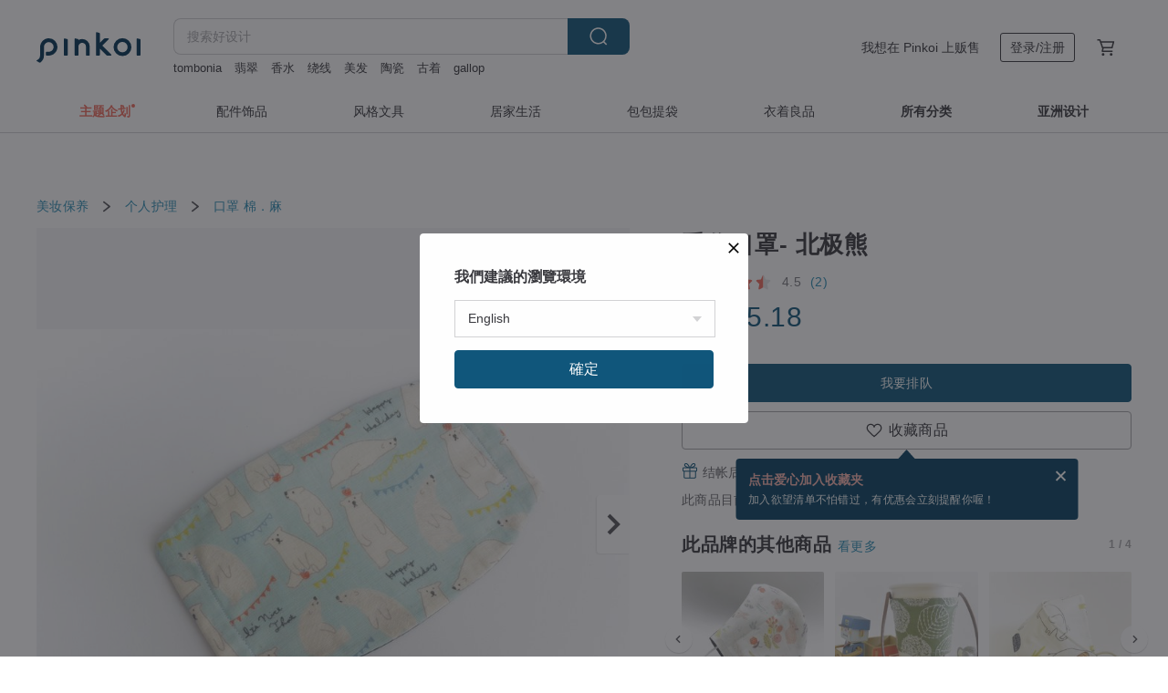

--- FILE ---
content_type: text/html; charset=utf-8
request_url: https://cn.pinkoi.com/product/gavZZfGF
body_size: 37580
content:

<!doctype html>

<html lang="zh-Hans" class="web no-js s-not-login s-zh_CN webkit" xmlns:fb="http://ogp.me/ns/fb#">
<head prefix="og: http://ogp.me/ns# fb: http://ogp.me/ns/fb# ilovepinkoi: http://ogp.me/ns/fb/ilovepinkoi#">
    <meta charset="utf-8">

    <title>手作口罩- 北极熊 - 设计馆 alma-handmade 口罩 - Pinkoi</title>

    <meta http-equiv="x-dns-prefetch-control" content="on">
    <link rel="preconnect" href="//cdn01.pingouyu.com/">
    <link rel="preconnect" href="//cdn02.pingouyu.com/">
    <link rel="preconnect" href="//cdn03.pingouyu.com/">
    <link rel="preconnect" href="//cdn04.pingouyu.com/">
    <link rel="dns-prefetch" href="//cdn01.pingouyu.com/">
    <link rel="dns-prefetch" href="//cdn02.pingouyu.com/">
    <link rel="dns-prefetch" href="//cdn03.pingouyu.com/">
    <link rel="dns-prefetch" href="//cdn04.pingouyu.com/">

    <link rel="dns-prefetch" href="//app.link/">
    <link rel="dns-prefetch" href="//pinkoi.io/">

    <link rel="dns-prefetch" href="//www.google.com/">
    <link rel="dns-prefetch" href="//www.google.com.tw/">
    <link rel="dns-prefetch" href="//www.googleadservices.com/">
    <link rel="dns-prefetch" href="//www.googletagmanager.com/">
    <link rel="dns-prefetch" href="//www.google-analytics.com/">

    <link rel="preconnect" href="//browser.sentry-cdn.com/">
    <link rel="dns-prefetch" href="//browser.sentry-cdn.com/">

    <meta name="X-Recruiting" content="We are hiring Engineers! https://cn.pinkoi.com/about/careers">
    <meta name="p:domain_verify" content="06410b9469bd415188a92da14e8d2d57">
    <meta name="baidu-site-verification" content="GqnNPF3SXy">
    <meta name="alexaVerifyID" content="lUqc5Zq8BWufEkGayQxWKGUHKPg">

    <meta name="robots" content="noarchive">

    <meta property="wb:webmaster" content="a59386c74f5b7d01">
    <link rel="alternate" type="application/rss+xml" title="Pinkoi 设计志．读设计品牌故事" href="http://feeds.feedburner.com/pinkoi-magazine">    

    <meta name="keywords" content="手作口罩- 北极熊,美妆保养, - 口罩,棉．麻">
    <meta name="description" content="手作口罩- 动物园 贴心固定鼻梁设计">
    <meta property="og:title" content="手作口罩- 北极熊 - 设计馆 alma-handmade 口罩 - Pinkoi">
    <meta property="og:type" content="ilovepinkoi:product">
    <meta property="og:availability" content="oos">
    <meta property="og:image" content="https://cdn01.pingouyu.com/product/gavZZfGF/0/800x0.jpg">
    <meta property="og:description" content="手作口罩- 动物园 贴心固定鼻梁设计">
    <meta property="og:url" content="https://cn.pinkoi.com/product/gavZZfGF"><link rel="canonical" href="https://cn.pinkoi.com/product/gavZZfGF"><link rel="alternate" hreflang="zh-Hant" href="https://www.pinkoi.com/product/gavZZfGF"><link rel="alternate" hreflang="zh-Hant-HK" href="https://hk.pinkoi.com/product/gavZZfGF"><link rel="alternate" hreflang="zh-Hans" href="https://cn.pinkoi.com/product/gavZZfGF"><link rel="alternate" hreflang="en" href="https://en.pinkoi.com/product/gavZZfGF"><link rel="alternate" hreflang="th" href="https://th.pinkoi.com/product/gavZZfGF"><link rel="alternate" hreflang="ja" href="https://jp.pinkoi.com/product/gavZZfGF"><link rel="alternate" hreflang="ko" href="https://kr.pinkoi.com/product/gavZZfGF">

    <meta property="product:price:amount" content="36.90">
    <meta property="product:price:currency" content="CNY">

    <link rel="alternate" href="android-app://com.pinkoi/http/cn.pinkoi.com/product/gavZZfGF">
    <meta name="twitter:card" content="summary_large_image">
    <meta name="twitter:site" content="@pinkoi">
    <meta name="twitter:creator" content="@pinkoi">
    <meta name="twitter:title" content="手作口罩- 北极熊">
    <meta name="twitter:description" content="手作口罩- 动物园 贴心固定鼻梁设计">
    <meta name="twitter:image:src" content="https://cdn01.pingouyu.com/product/gavZZfGF/0/800x0.jpg">
    <meta name="twitter:data1" content="RMB 36.90">
    <meta name="twitter:label1" content="价格">
    <meta name="twitter:data2" content="alma-handmade">
    <meta name="twitter:label2" content="设计馆">
    <meta name="twitter:domain" content="pinkoi.com">
    <meta name="twitter:app:name:iphone" content="Pinkoi">
    <meta name="twitter:app:name:ipad" content="Pinkoi">
    <meta name="twitter:app:name:googleplay" content="Pinkoi">
    <meta name="twitter:app:url:iphone" content="pinkoi://www.pinkoi.com/product/gavZZfGF?deepref=twitter">
    <meta name="twitter:app:url:ipad" content="pinkoi://www.pinkoi.com/product/gavZZfGF?deepref=twitter">
    <meta name="twitter:app:url:googleplay" content="pinkoi://www.pinkoi.com/product/gavZZfGF?deepref=twitter">
    <meta name="twitter:app:id:iphone" content="id557252416">
    <meta name="twitter:app:id:ipad" content="id557252416">
    <meta name="twitter:app:id:googleplay" content="com.pinkoi">
    <meta property="fb:app_id" content="197994114318">
    <meta property="fb:admins" content="1150414893">
    <meta property="og:site_name" content="Pinkoi">
    <meta property="og:locale" content="zh_CN">

<link rel="apple-touch-icon" sizes="180x180" href="//cdn04.pingouyu.com/pinkoi.site/general/favicon/apple-touch-icon.png">
<link rel="icon" type="image/png" sizes="192x192" href="//cdn04.pingouyu.com/pinkoi.site/general/favicon/favicon_192x192.png">
<link rel="icon" type="image/png" sizes="32x32" href="//cdn04.pingouyu.com/pinkoi.site/general/favicon/favicon_32x32.png">
<link rel="icon" type="image/png" sizes="16x16" href="//cdn04.pingouyu.com/pinkoi.site/general/favicon/favicon_16x16.png">
<link rel="shortcut icon" href="//cdn04.pingouyu.com/pinkoi.site/general/favicon/favicon.ico">

    <link rel="manifest" href="/manifest.json">

        <link rel="stylesheet" href="https://cdn02.pinkoi.com/media/dist/css/core-82ba4e5083527bb396be.css" media="all">    <link rel="stylesheet" href="https://cdn02.pinkoi.com/media/dist/css/utilities-d6c23b92e71d8e5dd876.css" media="all">    <link rel="stylesheet" href="https://cdn02.pinkoi.com/media/dist/css/react-common-modules-a1118ad29d6bd51372ca.css" media="all">    <link rel="stylesheet" href="https://cdn02.pinkoi.com/media/dist/dweb/components/header-73c54183b659239fdc3f.css" media="all">    <!-- css/intl/zh_CN.css -->

        <link rel="stylesheet" href="https://cdn02.pinkoi.com/media/dist/pages/product-7e0fed9d0641824bf34b.css" media="all">

    <script>
        dataLayer = [];
        dataLayer.push({'Device': 'Web'});
        dataLayer.push({ referrer: document.referrer || undefined });
            dataLayer.push({'User Type': 'Visitor'})

        dataLayer.push({'Locale': 'zh_CN'})
    </script>
    <script>
        (function(w,d,s,l,i){w[l]=w[l]||[];w[l].push({'gtm.start': new Date().getTime(),event:'gtm.js'});var f=d.getElementsByTagName(s)[0],j=d.createElement(s),dl=l!='dataLayer'?'&l='+l:'';j.async=true;j.src='https://www.googletagmanager.com/gtm.js?id='+i+dl;f.parentNode.insertBefore(j,f);})(window,document,'script','dataLayer','GTM-5ZZ325');
    </script>

<meta property="al:ios:url" content="pinkoi://cn.pinkoi.com/product/gavZZfGF/">
<meta property="al:ios:app_store_id" content="557252416">
<meta property="al:ios:app_name" content="Pinkoi">

    <meta property="al:android:url" content="pinkoi://cn.pinkoi.com/product/gavZZfGF/">
    <meta property="al:android:package" content="com.pinkoi">
    <meta property="al:android:app_name" content="Pinkoi">

        <script>var PRODUCTION = true, DEBUG = false, NAMESPACE = 'pinkoi';</script>

    <script src="https://cdnjs.cloudflare.com/polyfill/v3/polyfill.min.js"></script>

        <script src="https://cdn02.pinkoi.com/media/dist/js/3rd_party_libs-1d45841f69.js"></script>    <script src="https://cdn02.pinkoi.com/media/dist/react-router-bdb1af98ed4deea44e7e.js"></script>    <script src="https://cdn02.pinkoi.com/media/dist/settings-9529b5b3cb1a7259b983.js"></script>    <script src="https://cdn02.pinkoi.com/media/dist/market/tracking-91657a2a4abfe34b24c9.js"></script>    <script src="https://cdn02.pinkoi.com/media/dist/js/baselibs-5676685233.js"></script>
        <script src="//cdn02.pingouyu.com/media/js/amdintl_zh_CN.4a4c4e54c696e4060d32073c4dfafb1f.js"></script>    <script src="//cdn02.pingouyu.com/media/js/intl_zh_CN.ca3a29b69b4a6f28119c033f25135f4d.js"></script>

            <script src="//cdn02.pingouyu.com/media/js/sw.js"></script>

        <script src="https://cdn02.pinkoi.com/media/dist/pinkoi.env-92a4cea41c2108ebf7ce.js"></script>    <!-- react.js -->

    <script>
        require(['settings'], function({ default: settings }) {
            settings.set({
                GA_ACCOUNT: 'UA-15950179-1',
                is_ci_browser_testing: false,
                    production: true,
                    debug: false,
                referral_coins: {"bonus_points": 300, "equivalent_currency": "US$ 0.60"},
                uid: null,
                locale: "zh_CN",
                lang: "zh_CN",
                geo: 'US',
                facebook_language: "zh_CN",
                isCanTranship: false,
                currency: 'USD',
                currencyName: '美金',
                currencyPattern: '¤#,##0.00',
                currencySymbol: 'US$',
                currencyDigits: '2',
                    suggestedLocale: {"text": {"description": "\u6211\u5011\u5efa\u8b70\u7684\u700f\u89bd\u74b0\u5883", "confirm": "\u78ba\u5b9a"}, "locale": {"available": [{"value": "zh_TW", "name": "\u7e41\u9ad4\u4e2d\u6587\uff08\u53f0\u7063\uff09"}, {"value": "zh_HK", "name": "\u7e41\u9ad4\u4e2d\u6587\uff08\u6e2f\u6fb3\uff09"}, {"value": "zh_CN", "name": "\u7b80\u4f53\u4e2d\u6587"}, {"value": "en", "name": "English"}, {"value": "th", "name": "\u0e44\u0e17\u0e22"}, {"value": "ja", "name": "\u65e5\u672c\u8a9e"}], "selected": "en"}, "currency": {"available": [{"value": "AUD", "name": "\u6fb3\u5e63", "symbol": "AU$"}, {"value": "CAD", "name": "\u52a0\u5e63", "symbol": "CA$"}, {"value": "CNY", "name": "\u4eba\u6c11\u5e63", "symbol": "RMB"}, {"value": "EUR", "name": "\u6b50\u5143", "symbol": "\u20ac"}, {"value": "GBP", "name": "\u82f1\u938a", "symbol": "\u00a3"}, {"value": "HKD", "name": "\u6e2f\u5e63", "symbol": "HK$"}, {"value": "JPY", "name": "\u65e5\u5143", "symbol": "\u5186"}, {"value": "MYR", "name": "\u4ee4\u5409", "symbol": "RM"}, {"value": "SGD", "name": "\u65b0\u5e63", "symbol": "S$"}, {"value": "THB", "name": "\u6cf0\u9296", "symbol": "\u0e3f"}, {"value": "TWD", "name": "\u65b0\u53f0\u5e63", "symbol": "NT$"}, {"value": "USD", "name": "\u7f8e\u91d1", "symbol": "US$"}], "selected": "USD"}},
                isAdmin: false,
                isReportTeam: false,
                isDRTeam: false,
                isBot: false,
                ipAddress: '3.138.181.111',
                videoAutoplayExp: 3,
                beacon: "20251106frEc36YXVx",
                experimentMap: {"psq_srp_pb_improvement_abexp": 3},
            });
        });
    </script>

    <script>
        require(['settings'], function({ default: settings }) {
            settings.set({
                user_property: {"beacon": "20251106frEc36YXVx", "country_code": "US", "lang": "zh_CN", "currency": "USD", "geo": "US", "city": "OH", "user_type": "visitor", "device": "web", "device_category": "desktop", "device_user_agent": "PC / Mac OS X 10.15.7 / ClaudeBot 1.0", "device_operating_system": "web", "device_operating_system_version": "", "ip": "3.138.181.111", "experiment": {"psq_srp_pb_improvement_abexp": 3}}
            })
        })
    </script>

    <script id='sentryScript' defer src="https://browser.sentry-cdn.com/5.18.1/bundle.min.js" integrity="sha384-4zdOhGLDdcXl+MRlpApt/Nvfe6A3AqGGBil9+lwFSkXNTv0rVx0eCyM1EaJCXS7r" crossorigin="anonymous"></script>

<script>
    require(['pinkoi.env'], function(pinkoiEnv) {
        function getIgnoreErrors(){
            var platform = "dweb";
            var BASE_IGNORE_ERRORS = [
                /'Headers' is undefined/,
                /errors.html#scripterror/,
                /'require' is undefined/,
                /define is not defined/,
                /require is not a function/,
                /define is not a function/,
                /require is not defined/,
                /Can't find variable: require/,
                /Can't find variable: \$/,
                /\$ is not defined/,
                /'\$' is undefined/,
                /ResizeObserver loop limit exceeded/,
                /ResizeObserver loop completed with undelivered notifications/,
                /SecurityError: Failed to register a ServiceWorker: No URL is associated with the caller's document./,
                /QuotaExceededError/,
                /SecurityError/,
                /Illegal invocation/,
                /Translation missing/,
                /IDBDatabase/,
                /instantSearchSDKJSBridgeClearHighlight/,
                /ChunkLoadError/,
                /Loading CSS chunk/,
                /^Non-Error promise rejection captured with value: Object Not Found Matching Id/,
                /^Product Page: flickr image download failed./,
                /UnknownError: Database deleted by request of the user/,
                /Can't find variable: gmo/,
                /Non-Error promise rejection captured with keys: currentTarget, detail, isTrusted, target/,
                /^NotFoundError: Failed to execute 'removeChild' on 'Node'/,
            ];

            var PINKOI_APP_IOS_IGNORE_ERROR = [
                /Non-Error promise rejection captured with value: null/
            ];

            var errors = BASE_IGNORE_ERRORS;

            if( platform === 'in-app' && Modernizr.ios){
                errors = errors.concat(PINKOI_APP_IOS_IGNORE_ERROR);
            }

            if( platform === 'mweb' && Modernizr.ios && !Modernizr.safari){
                errors = errors.concat([
                    /undefined is not an object \(evaluating 'a\.O'\)/,
                ]);
            }

            return errors;
        }

        function initSentry(Sentry){
            Sentry.init({
                dsn: 'https://23e26b2e00934dcca75ce8ef95ce9e94@o385711.ingest.sentry.io/5218885',
                release: pinkoiEnv && pinkoiEnv.RELEASE_INFO ? pinkoiEnv.RELEASE_INFO : null,
                allowUrls: [
                    /https:\/\/([^?].+\.)?pinkoi\.com/
                ],
                denyUrls: [
                    /^file:\/\/\/.+$/,
                    /media\/dist\/firebase/,
                    /doubleclick\.net\/pagead\/viewthroughconversion/,
                    /analytics\.twitter\.com/,
                    /^chrome:\/\//i,
                    /^chrome-extension:\/\//i,
                ],
                ignoreErrors: getIgnoreErrors(),
            });

            Sentry.configureScope(function(scope) {
                scope.setUser({ id: null })
                scope.setTags({"platform": "dweb", "platform.lang": "zh_CN", "platform.geo": "US", "platform.currency": "USD", "user.group": "NB"})
            });
        }

        window.Sentry && initSentry(window.Sentry);
        !window.Sentry && sentryScript.addEventListener('load', function() { initSentry(window.Sentry) });
    });

</script>

    <script src="https://cdn02.pinkoi.com/media/dist/preinit-9c8c2f02127b9f2b2c8e.js"></script>
<script>
    require(['preinit']);
</script>

<script>
    function gadSetLocalStorage(name, value, expires) {
        var item = {
            value: value,
            expires: Date.now() + expires * 24 * 60 * 60 * 1000
        };

        try {
            localStorage.setItem(name, JSON.stringify(item));
        } catch (e) {
            console.error('Failed to set localStorage:', e);
        }
    }

    function gadGetLocalStorage(name) {
        try {
            var item = JSON.parse(localStorage.getItem(name));
        } catch (e) {
            return null;
        }

        if (!item || !item.value || !item.expires) {
            return null;
        }

        if (item.expires < Date.now()) {
            localStorage.removeItem(name);
            return null;
        }

        return item.value;
    }

    function gadGetPageviewCount() {
        return parseInt(gadGetLocalStorage('pageviewCount'));
    }

    function setPageviewCount() {
        var count = gadGetPageviewCount();

        if (!count || isNaN(count)) {
            count = 1;
        } else if (count >= 2) {
            return;
        } else {
            count++;
        }

        gadSetLocalStorage('pageviewCount', count, 30);
    }

    function sendConversionEventByPageviewCount(count) {
        if (count === 2) {
            if (window.gtag && typeof window.gtag === 'function') {
                window.gtag('event', 'over2pages');
            }
        }
    }

    (function() {
        setPageviewCount();
    })();
</script>

<script>
    window.addEventListener('load', function(event){
        sendConversionEventByPageviewCount(gadGetPageviewCount());
    });
</script>

</head><body class="g-stat-notlogin">    

    <header id="gheader" class="g-header">
        <div class="g-wrap-expand">
            <div class="g-header-top g-flex g-items-center">
                <a class="logo " href="/" title="亚洲跨境设计购物平台">
                        <svg height="24" viewBox="0 0 82 24" width="82" xmlns="http://www.w3.org/2000/svg"><path d="M36.019 5.4a5.95 5.95 0 0 1 5.95 5.95v6.639c0 .258-.21.468-.469.468h-2.038a.469.469 0 0 1-.468-.468V11.35a2.975 2.975 0 0 0-5.95 0v6.639c0 .258-.21.468-.47.468h-2.037a.469.469 0 0 1-.468-.468V5.36c0-.309.292-.533.59-.453l2.037.546c.205.055.347.24.347.452v.297A5.917 5.917 0 0 1 36.02 5.4zm15.872 5.21l7.048 7.048c.295.295.086.8-.331.8h-2.689a.937.937 0 0 1-.662-.275l-5.355-5.355v5.16c0 .26-.21.47-.469.47h-2.038a.469.469 0 0 1-.468-.47V.469c0-.307.292-.532.59-.452l2.038.546c.205.055.347.24.347.453v7.377l3.213-3.213a.937.937 0 0 1 .662-.274h2.915c.334 0 .501.403.265.64zm15.814 5.258a4.104 4.104 0 1 0 0-8.209 4.104 4.104 0 0 0 0 8.21zm0-11.137a7.033 7.033 0 1 1 0 14.065 7.033 7.033 0 0 1 0-14.065zm-57.972.071a6.827 6.827 0 0 1 6.778 6.778c.027 3.783-3.165 6.877-6.948 6.877H7.92a.469.469 0 0 1-.469-.468V15.89c0-.259.21-.468.469-.468h1.68c2.086 0 3.846-1.649 3.878-3.735a3.793 3.793 0 0 0-3.852-3.851c-2.085.031-3.734 1.792-3.734 3.878v6.574a6.817 6.817 0 0 1-2.744 5.471.944.944 0 0 1-1.038.067L.176 22.71c-.26-.15-.226-.538.058-.634 1.522-.518 2.623-2.018 2.623-3.788V11.75c0-3.782 3.094-6.975 6.876-6.948zm14.534.652c.205.055.347.24.347.453v12.082c0 .258-.21.468-.468.468h-2.038a.469.469 0 0 1-.469-.468V5.36c0-.309.292-.533.59-.453zm57.351 0c.205.055.348.24.348.453v12.082c0 .258-.21.468-.469.468H79.46a.469.469 0 0 1-.468-.468V5.36c0-.309.292-.533.59-.453z" fill="#003354" class="color"/></svg>
                </a>

                <div class="m-header-search">
                    <div class="m-header-search__form">
                        <form class="m-search-form" method="get" action="/search">
                            <input type="search" name="q" placeholder="搜索好设计" value="" class="m-search-form__input" autocomplete="off" id="g-header-keyword" maxlength="256">
                            <button class="m-search-form__submit" type="submit">搜索<svg xmlns="http://www.w3.org/2000/svg" width="24" height="24" viewBox="0 0 24 24"><path class="color" fill="#29242D" d="M18.409007 17.542742L21.3056 20.4385l-1.123 1.123-2.94094-2.940093c-1.551763 1.20398-3.499008 1.921493-5.61076 1.921493-5.056 0-9.169-4.113-9.169-9.168 0-5.056 4.113-9.169 9.169-9.169s9.169 4.113 9.169 9.169c0 2.372829-.906253 4.5381-2.390893 6.167842zM11.6309 3.7939c-4.18 0-7.581 3.401-7.581 7.581 0 4.18 3.401 7.58 7.581 7.58 4.18 0 7.581-3.4 7.581-7.58s-3.401-7.581-7.581-7.581z"/></svg></button>
                        </form>
                    </div>
                    <div id="g-header-search-trend" class="m-header-search__trend">
                            <a class="trend-link" href="/search?q=紙樣本">紙樣本</a>
                            <a class="trend-link" href="/search?q=羽绒服">羽绒服</a>
                            <a class="trend-link" href="/search?q=毛衣女款">毛衣女款</a>
                            <a class="trend-link" href="/search?q=gallop">gallop</a>
                            <a class="trend-link" href="/search?q=帆布包 拼接">帆布包 拼接</a>
                            <a class="trend-link" href="/search?q=翡翠">翡翠</a>
                            <a class="trend-link" href="/search?q=陶瓷">陶瓷</a>
                            <a class="trend-link" href="/search?q=古着">古着</a>
                    </div>
                </div>

                <div class="header-right g-pl-spacing-l">
                    <div class="header-right-inner">
                            <a href="/page/store-intro" class="tab" id="g-header-store-intro-link">我想在 Pinkoi 上贩售</a>
                            <a class="login tab" history="login" data-click="login-modal" data-button-type="login">
                                <span class="border">登录/注册</span>
                            </a>
                            <a class="cart tab icon-hover" history="login" data-click="login-modal" data-button-type="cart"><svg height="20" viewBox="0 0 20 20" width="20" xmlns="http://www.w3.org/2000/svg"><path d="M17.494 4.552a.625.625 0 0 1 .105.546l-1.484 5.364a.625.625 0 0 1-.603.458H7.817l.03.088c.041.119.047.245.015.365l-.385 1.474h8.53v1.25h-9.34a.627.627 0 0 1-.605-.783l.543-2.072-2.603-7.405H2.153v-1.25h2.292c.265 0 .502.167.59.417l.457 1.302h11.505c.195 0 .38.09.497.246zM15.037 9.67l1.139-4.114H5.93L7.377 9.67zm-6.391 6.718a1.25 1.25 0 1 1-2.501 0 1.25 1.25 0 0 1 2.5 0zm7.361 0a1.25 1.25 0 1 1-2.5 0 1.25 1.25 0 0 1 2.5 0z" fill="#39393e" class="color"/></svg></a>
                    </div>
                </div>
            </div>
        </div>
        <nav id="m-navigation" class="m-navigation">
            <div class="m-navigation__dropdown-container">
                <div class="m-navigation__list-container">
                    <ul class="navigation navigation--col-8">

                                <li class="navigation__list navigation__campaign navigation__list--highlight">
                                        <div class="navigation__title navigation__title--bold navigation__title--salmon"><span class="navigation__title-inner">主题企划</span></div>
                                </li>

                                <li class="navigation__list navigation__group_2">
                                        <a class="navigation__title navigation__title--link" href="/browse?catp=group_2&amp;ref_sec=topnavigation">配件饰品</a>
                                </li>

                                <li class="navigation__list navigation__group_3">
                                        <a class="navigation__title navigation__title--link" href="/browse?catp=group_3&amp;ref_sec=topnavigation">风格文具</a>
                                </li>

                                <li class="navigation__list navigation__group_5">
                                        <a class="navigation__title navigation__title--link" href="/browse?catp=group_5&amp;ref_sec=topnavigation">居家生活</a>
                                </li>

                                <li class="navigation__list navigation__group_1">
                                        <a class="navigation__title navigation__title--link" href="/browse?catp=group_1&amp;ref_sec=topnavigation">包包提袋</a>
                                </li>

                                <li class="navigation__list navigation__group_0">
                                        <a class="navigation__title navigation__title--link" href="/browse?catp=group_0&amp;ref_sec=topnavigation">衣着良品</a>
                                </li>

                                <li class="navigation__list navigation__allCategory">
                                        <a class="navigation__title navigation__title--bold navigation__title--link" href="/browse?ref_sec=topnavigation">所有分类</a>
                                </li>

                                <li class="navigation__list navigation__asiaDesign">
                                        <div class="navigation__title navigation__title--bold"><span class="navigation__title-inner">亚洲设计</span></div>
                                </li>
                    </ul>
                </div>
            </div>
        </nav>
    </header>
<div data-fast-check="product" id="product" class="n-product m-clearfix m-product">
    <div class="m-product-hd">
        <div class="m-product-container">

    <div class="admin-tool-section">

    </div>

    <div class="g-breadcrumb-v2">
                <a href="/browse?catp=group_14">美妆保养</a>
                <i class="icon"><svg width="20" height="20" viewBox="0 0 20 20"  xmlns="http://www.w3.org/2000/svg"><g fill="none" fill-rule="evenodd"><path fill="none" d="M0 0h20v20H0z"/><path class="color" d="M6.33 5.471l5.455 4.532-5.45 4.529a.812.812 0 0 0-.325.536.828.828 0 0 0 .823.932.852.852 0 0 0 .504-.165l.006-.004 6.323-5.172a.812.812 0 0 0 .002-1.31L7.343 4.167l-.008-.006A.843.843 0 0 0 6.837 4c-.266 0-.51.12-.67.33A.807.807 0 0 0 6.33 5.47" fill="#4287D7"/></g></svg></i>
                <a href="/browse?catp=group_14%2Cgroup_14_3">个人护理</a>
                <i class="icon"><svg width="20" height="20" viewBox="0 0 20 20"  xmlns="http://www.w3.org/2000/svg"><g fill="none" fill-rule="evenodd"><path fill="none" d="M0 0h20v20H0z"/><path class="color" d="M6.33 5.471l5.455 4.532-5.45 4.529a.812.812 0 0 0-.325.536.828.828 0 0 0 .823.932.852.852 0 0 0 .504-.165l.006-.004 6.323-5.172a.812.812 0 0 0 .002-1.31L7.343 4.167l-.008-.006A.843.843 0 0 0 6.837 4c-.266 0-.51.12-.67.33A.807.807 0 0 0 6.33 5.47" fill="#4287D7"/></g></svg></i>
                <a href="/browse?catp=group_14%2Cgroup_14_3%2Clisting_1434">口罩</a>
                <a href="/browse?catp=group_14%2Cgroup_14_3%2Clisting_1434&amp;material=9">棉．麻</a>
    </div>

        </div>
    </div>
    <div class="m-product-bd m-clearfix">
        <div class="m-product-container m-clearfix">
            <div id="sider">

    <div class="m-product-main-info m-box test-product-main-info">
        <h1 class="title translate"><span data-translate="title">手作口罩- 北极熊</span></h1>

    <div class="js-block-main-action">
            <a class="info-review" href="#scroll-hooks-reviews">

<div class="g-rating-star g-rating-star--45 g-rating-star--medium">
        <div class="score"><svg width="44" height="44" viewBox="0 0 44 44" fill="none" xmlns="http://www.w3.org/2000/svg"><path class="color" d="M13 40c-2 1-3 0-3-3l2-10-7-7c-2-2-1-3 1-4l10-1 4-9c1-3 3-3 4 0l4 9 10 1c2 1 3 2 1 4l-7 7 2 10c0 3-1 4-3 3l-9-5-9 5z" fill="#F16C5D"/></svg></div>
        <div class="score"><svg width="44" height="44" viewBox="0 0 44 44" fill="none" xmlns="http://www.w3.org/2000/svg"><path class="color" d="M13 40c-2 1-3 0-3-3l2-10-7-7c-2-2-1-3 1-4l10-1 4-9c1-3 3-3 4 0l4 9 10 1c2 1 3 2 1 4l-7 7 2 10c0 3-1 4-3 3l-9-5-9 5z" fill="#F16C5D"/></svg></div>
        <div class="score"><svg width="44" height="44" viewBox="0 0 44 44" fill="none" xmlns="http://www.w3.org/2000/svg"><path class="color" d="M13 40c-2 1-3 0-3-3l2-10-7-7c-2-2-1-3 1-4l10-1 4-9c1-3 3-3 4 0l4 9 10 1c2 1 3 2 1 4l-7 7 2 10c0 3-1 4-3 3l-9-5-9 5z" fill="#F16C5D"/></svg></div>
        <div class="score"><svg width="44" height="44" viewBox="0 0 44 44" fill="none" xmlns="http://www.w3.org/2000/svg"><path class="color" d="M13 40c-2 1-3 0-3-3l2-10-7-7c-2-2-1-3 1-4l10-1 4-9c1-3 3-3 4 0l4 9 10 1c2 1 3 2 1 4l-7 7 2 10c0 3-1 4-3 3l-9-5-9 5z" fill="#F16C5D"/></svg></div>
        <div class="score"><svg width="44" height="44" viewBox="0 0 44 44" fill="none" xmlns="http://www.w3.org/2000/svg"><path d="M10 37c0 3 1 4 3 3l9-5V4l-2 2-4 9-10 1c-2 1-3 2-1 4l7 7-2 10z" fill="#F16C5D" class="left-color"/><path d="M28 15l-4-9-2-2v31l9 5c2 1 3 0 3-3l-2-10 7-7c2-2 1-3-1-4l-10-1z" fill="#E5E5E6" class="right-color"/></svg></div>
</div>

                <span class="info-review__score">4.5</span>
                <span class="info-review__total">(2)</span>
            </a>
            <div class="price-wrap">

                    <div class="price js-price"><span class="symbol">US$ </span><span class="amount">5.18</span></div>

                    <dl class="m-product-discount-tip m-clearfix">

                    </dl>

            </div>
        <div class="m-clearfix">
            <div class="action">

                <div class="m-clearfix">

        <a class="m-br-button m-br-button--lg s-fullwidth m-br-button--primary" data-click="waitlist">我要排队</a>

                </div>

        <div class="js-add-fav">
            <a
                class="m-btn-product-fav m-br-button m-br-button--lg s-fullwidth m-br-button--secondary "
                title="手作口罩- 北极熊"
                owner="alma-handmade"
                favcnt="48"
                data-click="false"
            >
                <div class="insider fav">
                    <i class="icon icon-favEmpty"><svg xmlns="http://www.w3.org/2000/svg" width="24" height="24" viewBox="0 0 24 24"><path class="color" fill="#29242D" d="M12 20.75c-.17 0-.339-.058-.478-.172-.247-.204-6.068-5.031-8.377-8.144-1.748-2.693-1.549-5.853.456-7.722C4.612 3.77 5.952 3.25 7.374 3.25c1.153 0 2.293.347 3.208.978.651.448 1.103.952 1.417 1.432.315-.48.767-.984 1.418-1.432.915-.631 2.055-.978 3.209-.978 1.421 0 2.761.52 3.772 1.462 2.005 1.868 2.204 5.027.482 7.683-2.334 3.152-8.155 7.979-8.402 8.183-.139.114-.308.172-.478.172zm-4.626-16c-1.041 0-2.018.376-2.75 1.059-1.464 1.364-1.565 3.737-.247 5.77 1.808 2.436 6.172 6.211 7.623 7.442 1.451-1.231 5.819-5.013 7.648-7.48 1.292-1.996 1.191-4.369-.272-5.731-.733-.684-1.71-1.06-2.75-1.06-.854 0-1.69.253-2.357.713-1.23.846-1.451 1.933-1.534 2.343-.071.349-.378.6-.734.6H12c-.356 0-.663-.25-.734-.599-.084-.41-.308-1.499-1.535-2.344-.667-.46-1.504-.713-2.357-.713z"/></svg></i>
                    <span class="text">收藏商品</span>
                </div>
                <div class="insider unfav">
                    <i class="icon icon-favFillNoSpace"><svg viewBox="0 0 20 20" xmlns="http://www.w3.org/2000/svg"><path d="M0 0h20v20H0z" fill="none"/><path class="color" d="M13.6 3C16.064 3 18 4.936 18 7.4c0 3.024-2.72 5.488-6.84 9.224L10 17.68l-1.16-1.048C4.72 12.888 2 10.424 2 7.4 2 4.936 3.936 3 6.4 3A4.79 4.79 0 0 1 10 4.672 4.79 4.79 0 0 1 13.6 3z" fill="#ff4c4c"/></svg></i>
                    <span class="text">已收藏商品</span>
                </div>
            </a>
        </div>

            </div>

    <ul class="note" id="js-shipping-notes">

            <li class="gift-hint js-gift-hint">
                <i class="gift-hint__icon"><svg width="18" height="18" fill="none" xmlns="http://www.w3.org/2000/svg" class="g-fill-current g-text-color-primary-040"><path fill-rule="evenodd" clip-rule="evenodd" d="M8.091 3.548a14.396 14.396 0 0 1 .89 1.91h.037a15.529 15.529 0 0 1 .89-1.91c.39-.692.806-1.268 1.254-1.69 1.339-1.262 2.767-1.25 3.624-.179.81 1.015.395 2.383-1.011 3.309-.25.165-.544.321-.874.47h2.714c.83 0 1.502.673 1.502 1.503v1.774c0 .783-.6 1.426-1.365 1.496v5.96c0 .83-.672 1.503-1.502 1.503H3.75c-.83 0-1.502-.673-1.502-1.503v-5.96A1.502 1.502 0 0 1 .883 8.735V6.96c0-.83.672-1.502 1.501-1.502H5.1a6.325 6.325 0 0 1-.874-.471C2.82 4.062 2.404 2.694 3.215 1.679 4.07.608 5.5.596 6.837 1.857c.448.423.865.998 1.254 1.69Zm-4.793 6.689v5.954c0 .25.202.453.452.453h4.725v-6.407H3.298Zm6.227 6.407h4.725c.25 0 .452-.202.452-.453v-5.954H9.525v6.407Zm6.09-7.457h-6.09V6.509h6.09c.25 0 .452.202.452.452v1.774c0 .25-.202.452-.452.452ZM2.385 6.509h6.09v2.678h-6.09a.452.452 0 0 1-.452-.452V6.96c0-.25.202-.452.451-.452Zm7.85-1.253c.178-.409.375-.813.589-1.193.342-.608.7-1.103 1.059-1.442.912-.86 1.629-.853 2.083-.286.377.472.168 1.159-.769 1.776-.377.248-.91.49-1.554.718-.448.158-.926.301-1.408.427ZM6.117 2.621c.36.34.717.834 1.06 1.442.213.38.41.784.587 1.193-.481-.126-.959-.268-1.406-.426-.645-.228-1.178-.47-1.554-.719-.939-.617-1.146-1.303-.768-1.776.452-.567 1.17-.573 2.08.286Z" /></svg></i>
                结帐后填写并分享，免费帮你寄送电子贺卡。
                <a href="https://pinkoi.zendesk.com/hc/zh-cn/articles/12031831989401" target="_blank" rel="noreferrer">
                    电子贺卡是什么？
                </a>
            </li>
            <li class="inavailable-message">此商品目前没现货，你可以按“我要排队”，当有货会主动发信通知你</li>
    </ul>

        <div class="m-soldout-inshop-other">

    <div class="js-block-rec-items-react m-rec-items-wrap" data-props='{&#34;items&#34;: [{&#34;tid&#34;: &#34;ZxJUMu8e&#34;, &#34;irev&#34;: 1, &#34;owner&#34;: &#34;alma-handmade&#34;, &#34;created&#34;: 1585447885, &#34;archive&#34;: 0, &#34;item_type&#34;: 0, &#34;quantity&#34;: 4, &#34;buyer_reviews_cnt&#34;: 6, &#34;avg_buyer_review_score&#34;: 5.0, &#34;shippable_geos&#34;: [&#34;AU&#34;, &#34;HK&#34;, &#34;SG&#34;, &#34;CA&#34;, &#34;MO&#34;, &#34;GB&#34;, &#34;DE&#34;, &#34;TH&#34;, &#34;MY&#34;, &#34;TW&#34;, &#34;CN&#34;, &#34;JP&#34;, &#34;US&#34;], &#34;material&#34;: 9, &#34;map&#34;: &#34;0,3,2&#34;, &#34;sold_cnt&#34;: 79, &#34;color&#34;: &#34;pink&#34;, &#34;currency&#34;: {&#34;code&#34;: &#34;USD&#34;, &#34;format&#34;: &#34;US$ %s&#34;, &#34;symbol&#34;: &#34;US$&#34;, &#34;digits&#34;: 2, &#34;name&#34;: &#34;\u7f8e\u91d1&#34;}, &#34;price&#34;: 6.90, &#34;min_price&#34;: 200.00, &#34;discount&#34;: 0, &#34;markup&#34;: 0, &#34;title&#34;: &#34;\u624b\u4f5c\u7acb\u4f53\u53e3\u7f69\u5957 / \u653e\u7f6e\u6ee4\u6750\u53e3\u7f69 / \u4e00\u822c\u53e3\u7f69 - \u5c0f\u5154&#34;, &#34;short_description&#34;: &#34;\u8fdb\u53e3\u68c9\u5e03\u624b\u5de5\u5236\u4f5c\u7684\u7acb\u4f53\u53e3\u7f69\uff0c\u5634\u5507\u4e0e\u53e3\u7f69\u4e4b\u95f4\u6709\u7a7a\u9699\n\u53e3\u7f69\u5957\u6b3e\u4e24\u4fa7\u52a0\u6263\uff0c\u8ba9\u4f60\u6234\u8d77\u6765\u66f4\u670d\u8d34\n\u653e\u7f6e\u6ee4\u6750\u6b3e\u53e3\u7f69\u6b3e\uff0c\u8ba9\u4f60\u53ef\u968f\u65f6\u66ff\u6362\u6ee4\u6750\n\u8fd8\u6709\u4e00\u822c\u53e3\u7f69\u6b3e\u8ba9\u4f60\u9009\u62e9&#34;, &#34;category&#34;: 14, &#34;subcategory&#34;: 1434, &#34;locale&#34;: &#34;zh_CN&#34;, &#34;translated_from_locale&#34;: &#34;zh_TW&#34;, &#34;rank&#34;: 52209, &#34;project_start_dt&#34;: null, &#34;project_end_dt&#34;: null, &#34;project_banner_irev&#34;: null, &#34;project_total_funds_raised&#34;: null, &#34;project_sponsorship_cnt&#34;: null, &#34;project_goal_amount&#34;: null, &#34;shop_name&#34;: &#34;alma-handmade&#34;, &#34;video&#34;: null, &#34;oprice&#34;: 6.90, &#34;transformed_discount&#34;: 0.0, &#34;card_type&#34;: &#34;normal&#34;, &#34;promo_badges&#34;: [], &#34;status_badges&#34;: [], &#34;feature_badges&#34;: [], &#34;discount_ended&#34;: null, &#34;review_info&#34;: {&#34;rating&#34;: 50, &#34;total&#34;: 6, &#34;score&#34;: 5.0}, &#34;fav&#34;: false, &#34;_ad&#34;: false, &#34;_ad_badge_visible&#34;: false, &#34;params_d&#34;: {&#34;ref_sec&#34;: &#34;side_inshop_item&#34;, &#34;ref_posn&#34;: 1, &#34;ref_created&#34;: 1762385953, &#34;ref_entity&#34;: &#34;item&#34;, &#34;ref_entity_id&#34;: &#34;gavZZfGF&#34;, &#34;ref_tid&#34;: &#34;ZxJUMu8e&#34;}}, {&#34;tid&#34;: &#34;UekqRND6&#34;, &#34;irev&#34;: 1, &#34;owner&#34;: &#34;alma-handmade&#34;, &#34;created&#34;: 1643878442, &#34;archive&#34;: 0, &#34;item_type&#34;: 0, &#34;quantity&#34;: 5, &#34;buyer_reviews_cnt&#34;: 0, &#34;avg_buyer_review_score&#34;: 0.0, &#34;shippable_geos&#34;: [&#34;AU&#34;, &#34;HK&#34;, &#34;SG&#34;, &#34;CA&#34;, &#34;MO&#34;, &#34;GB&#34;, &#34;DE&#34;, &#34;TH&#34;, &#34;MY&#34;, &#34;TW&#34;, &#34;CN&#34;, &#34;JP&#34;, &#34;US&#34;], &#34;material&#34;: 9, &#34;map&#34;: &#34;0,1,2&#34;, &#34;sold_cnt&#34;: 0, &#34;color&#34;: &#34;green&#34;, &#34;currency&#34;: {&#34;code&#34;: &#34;USD&#34;, &#34;format&#34;: &#34;US$ %s&#34;, &#34;symbol&#34;: &#34;US$&#34;, &#34;digits&#34;: 2, &#34;name&#34;: &#34;\u7f8e\u91d1&#34;}, &#34;price&#34;: 6.21, &#34;min_price&#34;: 180.00, &#34;discount&#34;: 0, &#34;markup&#34;: 0, &#34;title&#34;: &#34;\u73af\u4fdd\u5e03\u676f\u5957- \u523a\u7ee3\u53f6\u5b50&#34;, &#34;short_description&#34;: &#34;\u9002\u7528\u4e00\u822c\u624b\u6447\u996e\u6599\u5e97700cc\u996e\u6599\u676f\u53ca\u8d85\u5546\u4e2d\u676f\u4ee5\u4e0a\u5496\u5561\u676f&#34;, &#34;category&#34;: 13, &#34;subcategory&#34;: 1328, &#34;locale&#34;: &#34;zh_CN&#34;, &#34;translated_from_locale&#34;: &#34;zh_TW&#34;, &#34;rank&#34;: 52209, &#34;project_start_dt&#34;: null, &#34;project_end_dt&#34;: null, &#34;project_banner_irev&#34;: null, &#34;project_total_funds_raised&#34;: null, &#34;project_sponsorship_cnt&#34;: null, &#34;project_goal_amount&#34;: null, &#34;shop_name&#34;: &#34;alma-handmade&#34;, &#34;video&#34;: null, &#34;oprice&#34;: 6.21, &#34;transformed_discount&#34;: 0.0, &#34;card_type&#34;: &#34;normal&#34;, &#34;promo_badges&#34;: [], &#34;status_badges&#34;: [], &#34;feature_badges&#34;: [], &#34;discount_ended&#34;: null, &#34;review_info&#34;: null, &#34;fav&#34;: false, &#34;_ad&#34;: false, &#34;_ad_badge_visible&#34;: false, &#34;params_d&#34;: {&#34;ref_sec&#34;: &#34;side_inshop_item&#34;, &#34;ref_posn&#34;: 2, &#34;ref_created&#34;: 1762385953, &#34;ref_entity&#34;: &#34;item&#34;, &#34;ref_entity_id&#34;: &#34;gavZZfGF&#34;, &#34;ref_tid&#34;: &#34;UekqRND6&#34;}}, {&#34;tid&#34;: &#34;PenEDVbB&#34;, &#34;irev&#34;: 3, &#34;owner&#34;: &#34;alma-handmade&#34;, &#34;created&#34;: 1606640153, &#34;archive&#34;: 0, &#34;item_type&#34;: 0, &#34;quantity&#34;: 1, &#34;buyer_reviews_cnt&#34;: 3, &#34;avg_buyer_review_score&#34;: 5.0, &#34;shippable_geos&#34;: [&#34;AU&#34;, &#34;HK&#34;, &#34;SG&#34;, &#34;CA&#34;, &#34;MO&#34;, &#34;GB&#34;, &#34;DE&#34;, &#34;TH&#34;, &#34;MY&#34;, &#34;TW&#34;, &#34;CN&#34;, &#34;JP&#34;, &#34;US&#34;], &#34;material&#34;: 9, &#34;map&#34;: &#34;0,3,5&#34;, &#34;sold_cnt&#34;: 9, &#34;color&#34;: &#34;white&#34;, &#34;currency&#34;: {&#34;code&#34;: &#34;USD&#34;, &#34;format&#34;: &#34;US$ %s&#34;, &#34;symbol&#34;: &#34;US$&#34;, &#34;digits&#34;: 2, &#34;name&#34;: &#34;\u7f8e\u91d1&#34;}, &#34;price&#34;: 8.97, &#34;min_price&#34;: 260.00, &#34;discount&#34;: 0, &#34;markup&#34;: 0, &#34;title&#34;: &#34;\u821f\u578b\u53e3\u7f69 - \u5927\u8c61&#34;, &#34;short_description&#34;: &#34;\u8fdb\u53e3\u68c9\u5e03\u624b\u5de5\u5236\u4f5c\u7684\u7acb\u4f53\u821f\u578b\u53e3\u7f69\uff0c\u5634\u5507\u4e0e\u53e3\u7f69\u4e4b\u95f4\u6709\u7a7a\u9699\uff0c\u4f69\u6234\u66f4\u4e3a\u8212\u9002&#34;, &#34;category&#34;: 14, &#34;subcategory&#34;: 1434, &#34;locale&#34;: &#34;zh_CN&#34;, &#34;translated_from_locale&#34;: &#34;zh_TW&#34;, &#34;rank&#34;: 52209, &#34;project_start_dt&#34;: null, &#34;project_end_dt&#34;: null, &#34;project_banner_irev&#34;: null, &#34;project_total_funds_raised&#34;: null, &#34;project_sponsorship_cnt&#34;: null, &#34;project_goal_amount&#34;: null, &#34;shop_name&#34;: &#34;alma-handmade&#34;, &#34;video&#34;: null, &#34;oprice&#34;: 8.97, &#34;transformed_discount&#34;: 0.0, &#34;card_type&#34;: &#34;normal&#34;, &#34;promo_badges&#34;: [], &#34;status_badges&#34;: [], &#34;feature_badges&#34;: [], &#34;discount_ended&#34;: null, &#34;review_info&#34;: {&#34;rating&#34;: 50, &#34;total&#34;: 3, &#34;score&#34;: 5.0}, &#34;fav&#34;: false, &#34;_ad&#34;: false, &#34;_ad_badge_visible&#34;: false, &#34;params_d&#34;: {&#34;ref_sec&#34;: &#34;side_inshop_item&#34;, &#34;ref_posn&#34;: 3, &#34;ref_created&#34;: 1762385953, &#34;ref_entity&#34;: &#34;item&#34;, &#34;ref_entity_id&#34;: &#34;gavZZfGF&#34;, &#34;ref_tid&#34;: &#34;PenEDVbB&#34;}}, {&#34;tid&#34;: &#34;xvjp4hsG&#34;, &#34;irev&#34;: 2, &#34;owner&#34;: &#34;alma-handmade&#34;, &#34;created&#34;: 1500955298, &#34;archive&#34;: 0, &#34;item_type&#34;: 0, &#34;quantity&#34;: 2, &#34;buyer_reviews_cnt&#34;: 0, &#34;avg_buyer_review_score&#34;: 0.0, &#34;shippable_geos&#34;: [&#34;AU&#34;, &#34;HK&#34;, &#34;SG&#34;, &#34;CA&#34;, &#34;MO&#34;, &#34;GB&#34;, &#34;DE&#34;, &#34;TH&#34;, &#34;MY&#34;, &#34;TW&#34;, &#34;CN&#34;, &#34;JP&#34;, &#34;US&#34;], &#34;material&#34;: 9, &#34;map&#34;: &#34;0,5,2,3&#34;, &#34;sold_cnt&#34;: 3, &#34;color&#34;: &#34;blue&#34;, &#34;currency&#34;: {&#34;code&#34;: &#34;USD&#34;, &#34;format&#34;: &#34;US$ %s&#34;, &#34;symbol&#34;: &#34;US$&#34;, &#34;digits&#34;: 2, &#34;name&#34;: &#34;\u7f8e\u91d1&#34;}, &#34;price&#34;: 5.52, &#34;min_price&#34;: 160.00, &#34;discount&#34;: 0, &#34;markup&#34;: 0, &#34;title&#34;: &#34;\u624b\u611f\u5e03\u997c\u5e72\u53d1\u675f - \u84dd\u6761\u7eb9&#34;, &#34;short_description&#34;: &#34;&#34;, &#34;category&#34;: 2, &#34;subcategory&#34;: 204, &#34;locale&#34;: &#34;zh_CN&#34;, &#34;translated_from_locale&#34;: &#34;zh_TW&#34;, &#34;rank&#34;: 52209, &#34;project_start_dt&#34;: null, &#34;project_end_dt&#34;: null, &#34;project_banner_irev&#34;: null, &#34;project_total_funds_raised&#34;: null, &#34;project_sponsorship_cnt&#34;: null, &#34;project_goal_amount&#34;: null, &#34;shop_name&#34;: &#34;alma-handmade&#34;, &#34;video&#34;: null, &#34;oprice&#34;: 5.52, &#34;transformed_discount&#34;: 0.0, &#34;card_type&#34;: &#34;normal&#34;, &#34;promo_badges&#34;: [], &#34;status_badges&#34;: [], &#34;feature_badges&#34;: [], &#34;discount_ended&#34;: null, &#34;review_info&#34;: null, &#34;fav&#34;: false, &#34;_ad&#34;: false, &#34;_ad_badge_visible&#34;: false, &#34;params_d&#34;: {&#34;ref_sec&#34;: &#34;side_inshop_item&#34;, &#34;ref_posn&#34;: 4, &#34;ref_created&#34;: 1762385953, &#34;ref_entity&#34;: &#34;item&#34;, &#34;ref_entity_id&#34;: &#34;gavZZfGF&#34;, &#34;ref_tid&#34;: &#34;xvjp4hsG&#34;}}, {&#34;tid&#34;: &#34;cDAupH2n&#34;, &#34;irev&#34;: 1, &#34;owner&#34;: &#34;alma-handmade&#34;, &#34;created&#34;: 1502787603, &#34;archive&#34;: 0, &#34;item_type&#34;: 0, &#34;quantity&#34;: 3, &#34;buyer_reviews_cnt&#34;: 20, &#34;avg_buyer_review_score&#34;: 5.0, &#34;shippable_geos&#34;: [&#34;AU&#34;, &#34;HK&#34;, &#34;SG&#34;, &#34;CA&#34;, &#34;MO&#34;, &#34;GB&#34;, &#34;DE&#34;, &#34;TH&#34;, &#34;MY&#34;, &#34;TW&#34;, &#34;CN&#34;, &#34;JP&#34;, &#34;US&#34;], &#34;material&#34;: 9, &#34;map&#34;: &#34;0,3&#34;, &#34;sold_cnt&#34;: 45, &#34;color&#34;: &#34;pink&#34;, &#34;currency&#34;: {&#34;code&#34;: &#34;USD&#34;, &#34;format&#34;: &#34;US$ %s&#34;, &#34;symbol&#34;: &#34;US$&#34;, &#34;digits&#34;: 2, &#34;name&#34;: &#34;\u7f8e\u91d1&#34;}, &#34;price&#34;: 8.63, &#34;min_price&#34;: 250.00, &#34;discount&#34;: 0, &#34;markup&#34;: 0, &#34;title&#34;: &#34;\u5154\u8033\u6735\u73af\u4fdd\u676f\u5957- \u767d\u5154&#34;, &#34;short_description&#34;: &#34;\u9002\u7528\u4e00\u822c\u624b\u6447\u996e\u6599\u5e97700cc\u996e\u6599\u676f\u53ca\u8d85\u5546\u4e2d\u676f\u4ee5\u4e0a\u5496\u5561\u676f&#34;, &#34;category&#34;: 13, &#34;subcategory&#34;: 1328, &#34;locale&#34;: &#34;zh_CN&#34;, &#34;translated_from_locale&#34;: &#34;zh_TW&#34;, &#34;rank&#34;: 52209, &#34;project_start_dt&#34;: null, &#34;project_end_dt&#34;: null, &#34;project_banner_irev&#34;: null, &#34;project_total_funds_raised&#34;: null, &#34;project_sponsorship_cnt&#34;: null, &#34;project_goal_amount&#34;: null, &#34;shop_name&#34;: &#34;alma-handmade&#34;, &#34;video&#34;: null, &#34;oprice&#34;: 8.63, &#34;transformed_discount&#34;: 0.0, &#34;card_type&#34;: &#34;normal&#34;, &#34;promo_badges&#34;: [], &#34;status_badges&#34;: [], &#34;feature_badges&#34;: [], &#34;discount_ended&#34;: null, &#34;review_info&#34;: {&#34;rating&#34;: 50, &#34;total&#34;: 20, &#34;score&#34;: 5.0}, &#34;fav&#34;: false, &#34;_ad&#34;: false, &#34;_ad_badge_visible&#34;: false, &#34;params_d&#34;: {&#34;ref_sec&#34;: &#34;side_inshop_item&#34;, &#34;ref_posn&#34;: 5, &#34;ref_created&#34;: 1762385953, &#34;ref_entity&#34;: &#34;item&#34;, &#34;ref_entity_id&#34;: &#34;gavZZfGF&#34;, &#34;ref_tid&#34;: &#34;cDAupH2n&#34;}}, {&#34;tid&#34;: &#34;masQF5jx&#34;, &#34;irev&#34;: 4, &#34;owner&#34;: &#34;alma-handmade&#34;, &#34;created&#34;: 1476024927, &#34;archive&#34;: 0, &#34;item_type&#34;: 0, &#34;quantity&#34;: 5, &#34;buyer_reviews_cnt&#34;: 1, &#34;avg_buyer_review_score&#34;: 5.0, &#34;shippable_geos&#34;: [&#34;AU&#34;, &#34;HK&#34;, &#34;SG&#34;, &#34;CA&#34;, &#34;MO&#34;, &#34;GB&#34;, &#34;DE&#34;, &#34;TH&#34;, &#34;MY&#34;, &#34;TW&#34;, &#34;CN&#34;, &#34;JP&#34;, &#34;US&#34;], &#34;material&#34;: 9, &#34;map&#34;: &#34;0,5&#34;, &#34;sold_cnt&#34;: 5, &#34;color&#34;: &#34;multi&#34;, &#34;currency&#34;: {&#34;code&#34;: &#34;USD&#34;, &#34;format&#34;: &#34;US$ %s&#34;, &#34;symbol&#34;: &#34;US$&#34;, &#34;digits&#34;: 2, &#34;name&#34;: &#34;\u7f8e\u91d1&#34;}, &#34;price&#34;: 23.46, &#34;min_price&#34;: 680.00, &#34;discount&#34;: 0, &#34;markup&#34;: 0, &#34;title&#34;: &#34;\u6ce1\u6ce1\u7cd6\u53d1\u5939&#34;, &#34;short_description&#34;: &#34;\u9002\u5408\u5c0f\u5b9d\u8d1d\u7684\u5706\u5706\u8f6f\u8f6f\u7684\u6ce1\u6ce1\u53d1\u5939&#34;, &#34;category&#34;: 2, &#34;subcategory&#34;: 204, &#34;locale&#34;: &#34;zh_CN&#34;, &#34;translated_from_locale&#34;: &#34;zh_TW&#34;, &#34;rank&#34;: 52209, &#34;project_start_dt&#34;: null, &#34;project_end_dt&#34;: null, &#34;project_banner_irev&#34;: null, &#34;project_total_funds_raised&#34;: null, &#34;project_sponsorship_cnt&#34;: null, &#34;project_goal_amount&#34;: null, &#34;shop_name&#34;: &#34;alma-handmade&#34;, &#34;video&#34;: null, &#34;oprice&#34;: 23.46, &#34;transformed_discount&#34;: 0.0, &#34;card_type&#34;: &#34;normal&#34;, &#34;promo_badges&#34;: [], &#34;status_badges&#34;: [], &#34;feature_badges&#34;: [], &#34;discount_ended&#34;: null, &#34;review_info&#34;: {&#34;rating&#34;: 50, &#34;total&#34;: 1, &#34;score&#34;: 5.0}, &#34;fav&#34;: false, &#34;_ad&#34;: false, &#34;_ad_badge_visible&#34;: false, &#34;params_d&#34;: {&#34;ref_sec&#34;: &#34;side_inshop_item&#34;, &#34;ref_posn&#34;: 6, &#34;ref_created&#34;: 1762385953, &#34;ref_entity&#34;: &#34;item&#34;, &#34;ref_entity_id&#34;: &#34;gavZZfGF&#34;, &#34;ref_tid&#34;: &#34;masQF5jx&#34;}}, {&#34;tid&#34;: &#34;k7XYGc4c&#34;, &#34;irev&#34;: 1, &#34;owner&#34;: &#34;alma-handmade&#34;, &#34;created&#34;: 1643878370, &#34;archive&#34;: 0, &#34;item_type&#34;: 0, &#34;quantity&#34;: 5, &#34;buyer_reviews_cnt&#34;: 0, &#34;avg_buyer_review_score&#34;: 0.0, &#34;shippable_geos&#34;: [&#34;AU&#34;, &#34;HK&#34;, &#34;SG&#34;, &#34;CA&#34;, &#34;MO&#34;, &#34;GB&#34;, &#34;DE&#34;, &#34;TH&#34;, &#34;MY&#34;, &#34;TW&#34;, &#34;CN&#34;, &#34;JP&#34;, &#34;US&#34;], &#34;material&#34;: 9, &#34;map&#34;: &#34;0,1,2&#34;, &#34;sold_cnt&#34;: 0, &#34;color&#34;: &#34;pink&#34;, &#34;currency&#34;: {&#34;code&#34;: &#34;USD&#34;, &#34;format&#34;: &#34;US$ %s&#34;, &#34;symbol&#34;: &#34;US$&#34;, &#34;digits&#34;: 2, &#34;name&#34;: &#34;\u7f8e\u91d1&#34;}, &#34;price&#34;: 6.21, &#34;min_price&#34;: 180.00, &#34;discount&#34;: 0, &#34;markup&#34;: 0, &#34;title&#34;: &#34;\u73af\u4fdd\u5e03\u676f\u5957- \u523a\u7ee3\u82b1\u6735&#34;, &#34;short_description&#34;: &#34;\u9002\u7528\u4e00\u822c\u624b\u6447\u996e\u6599\u5e97700cc\u996e\u6599\u676f\u53ca\u8d85\u5546\u4e2d\u676f\u4ee5\u4e0a\u5496\u5561\u676f&#34;, &#34;category&#34;: 13, &#34;subcategory&#34;: 1328, &#34;locale&#34;: &#34;zh_CN&#34;, &#34;translated_from_locale&#34;: &#34;zh_TW&#34;, &#34;rank&#34;: 52209, &#34;project_start_dt&#34;: null, &#34;project_end_dt&#34;: null, &#34;project_banner_irev&#34;: null, &#34;project_total_funds_raised&#34;: null, &#34;project_sponsorship_cnt&#34;: null, &#34;project_goal_amount&#34;: null, &#34;shop_name&#34;: &#34;alma-handmade&#34;, &#34;video&#34;: null, &#34;oprice&#34;: 6.21, &#34;transformed_discount&#34;: 0.0, &#34;card_type&#34;: &#34;normal&#34;, &#34;promo_badges&#34;: [], &#34;status_badges&#34;: [], &#34;feature_badges&#34;: [], &#34;discount_ended&#34;: null, &#34;review_info&#34;: null, &#34;fav&#34;: false, &#34;_ad&#34;: false, &#34;_ad_badge_visible&#34;: false, &#34;params_d&#34;: {&#34;ref_sec&#34;: &#34;side_inshop_item&#34;, &#34;ref_posn&#34;: 7, &#34;ref_created&#34;: 1762385953, &#34;ref_entity&#34;: &#34;item&#34;, &#34;ref_entity_id&#34;: &#34;gavZZfGF&#34;, &#34;ref_tid&#34;: &#34;k7XYGc4c&#34;}}, {&#34;tid&#34;: &#34;38r62D3n&#34;, &#34;irev&#34;: 1, &#34;owner&#34;: &#34;alma-handmade&#34;, &#34;created&#34;: 1643878260, &#34;archive&#34;: 0, &#34;item_type&#34;: 0, &#34;quantity&#34;: 5, &#34;buyer_reviews_cnt&#34;: 0, &#34;avg_buyer_review_score&#34;: 0.0, &#34;shippable_geos&#34;: [&#34;AU&#34;, &#34;HK&#34;, &#34;SG&#34;, &#34;CA&#34;, &#34;MO&#34;, &#34;GB&#34;, &#34;DE&#34;, &#34;TH&#34;, &#34;MY&#34;, &#34;TW&#34;, &#34;CN&#34;, &#34;JP&#34;, &#34;US&#34;], &#34;material&#34;: 9, &#34;map&#34;: &#34;0,1,2&#34;, &#34;sold_cnt&#34;: 0, &#34;color&#34;: &#34;blue&#34;, &#34;currency&#34;: {&#34;code&#34;: &#34;USD&#34;, &#34;format&#34;: &#34;US$ %s&#34;, &#34;symbol&#34;: &#34;US$&#34;, &#34;digits&#34;: 2, &#34;name&#34;: &#34;\u7f8e\u91d1&#34;}, &#34;price&#34;: 5.18, &#34;min_price&#34;: 150.00, &#34;discount&#34;: 0, &#34;markup&#34;: 0, &#34;title&#34;: &#34;\u73af\u4fdd\u5e03\u676f\u5957- \u84dd\u683c\u5b50&#34;, &#34;short_description&#34;: &#34;\u9002\u7528\u4e00\u822c\u624b\u6447\u996e\u6599\u5e97700cc\u996e\u6599\u676f\u53ca\u8d85\u5546\u4e2d\u676f\u4ee5\u4e0a\u5496\u5561\u676f&#34;, &#34;category&#34;: 13, &#34;subcategory&#34;: 1328, &#34;locale&#34;: &#34;zh_CN&#34;, &#34;translated_from_locale&#34;: &#34;zh_TW&#34;, &#34;rank&#34;: 52209, &#34;project_start_dt&#34;: null, &#34;project_end_dt&#34;: null, &#34;project_banner_irev&#34;: null, &#34;project_total_funds_raised&#34;: null, &#34;project_sponsorship_cnt&#34;: null, &#34;project_goal_amount&#34;: null, &#34;shop_name&#34;: &#34;alma-handmade&#34;, &#34;video&#34;: null, &#34;oprice&#34;: 5.18, &#34;transformed_discount&#34;: 0.0, &#34;card_type&#34;: &#34;normal&#34;, &#34;promo_badges&#34;: [], &#34;status_badges&#34;: [], &#34;feature_badges&#34;: [], &#34;discount_ended&#34;: null, &#34;review_info&#34;: null, &#34;fav&#34;: false, &#34;_ad&#34;: false, &#34;_ad_badge_visible&#34;: false, &#34;params_d&#34;: {&#34;ref_sec&#34;: &#34;side_inshop_item&#34;, &#34;ref_posn&#34;: 8, &#34;ref_created&#34;: 1762385953, &#34;ref_entity&#34;: &#34;item&#34;, &#34;ref_entity_id&#34;: &#34;gavZZfGF&#34;, &#34;ref_tid&#34;: &#34;38r62D3n&#34;}}, {&#34;tid&#34;: &#34;rAJmyYm7&#34;, &#34;irev&#34;: 1, &#34;owner&#34;: &#34;alma-handmade&#34;, &#34;created&#34;: 1643878190, &#34;archive&#34;: 0, &#34;item_type&#34;: 0, &#34;quantity&#34;: 5, &#34;buyer_reviews_cnt&#34;: 0, &#34;avg_buyer_review_score&#34;: 0.0, &#34;shippable_geos&#34;: [&#34;AU&#34;, &#34;HK&#34;, &#34;SG&#34;, &#34;CA&#34;, &#34;MO&#34;, &#34;GB&#34;, &#34;DE&#34;, &#34;TH&#34;, &#34;MY&#34;, &#34;TW&#34;, &#34;CN&#34;, &#34;JP&#34;, &#34;US&#34;], &#34;material&#34;: 9, &#34;map&#34;: &#34;0,1,2&#34;, &#34;sold_cnt&#34;: 0, &#34;color&#34;: &#34;brown&#34;, &#34;currency&#34;: {&#34;code&#34;: &#34;USD&#34;, &#34;format&#34;: &#34;US$ %s&#34;, &#34;symbol&#34;: &#34;US$&#34;, &#34;digits&#34;: 2, &#34;name&#34;: &#34;\u7f8e\u91d1&#34;}, &#34;price&#34;: 5.18, &#34;min_price&#34;: 150.00, &#34;discount&#34;: 0, &#34;markup&#34;: 0, &#34;title&#34;: &#34;\u73af\u4fdd\u5e03\u676f\u5957- \u5496\u5561\u683c\u5b50&#34;, &#34;short_description&#34;: &#34;\u9002\u7528\u4e00\u822c\u624b\u6447\u996e\u6599\u5e97700cc\u996e\u6599\u676f\u53ca\u8d85\u5546\u4e2d\u676f\u4ee5\u4e0a\u5496\u5561\u676f&#34;, &#34;category&#34;: 13, &#34;subcategory&#34;: 1328, &#34;locale&#34;: &#34;zh_CN&#34;, &#34;translated_from_locale&#34;: &#34;zh_TW&#34;, &#34;rank&#34;: 52209, &#34;project_start_dt&#34;: null, &#34;project_end_dt&#34;: null, &#34;project_banner_irev&#34;: null, &#34;project_total_funds_raised&#34;: null, &#34;project_sponsorship_cnt&#34;: null, &#34;project_goal_amount&#34;: null, &#34;shop_name&#34;: &#34;alma-handmade&#34;, &#34;video&#34;: null, &#34;oprice&#34;: 5.18, &#34;transformed_discount&#34;: 0.0, &#34;card_type&#34;: &#34;normal&#34;, &#34;promo_badges&#34;: [], &#34;status_badges&#34;: [], &#34;feature_badges&#34;: [], &#34;discount_ended&#34;: null, &#34;review_info&#34;: null, &#34;fav&#34;: false, &#34;_ad&#34;: false, &#34;_ad_badge_visible&#34;: false, &#34;params_d&#34;: {&#34;ref_sec&#34;: &#34;side_inshop_item&#34;, &#34;ref_posn&#34;: 9, &#34;ref_created&#34;: 1762385953, &#34;ref_entity&#34;: &#34;item&#34;, &#34;ref_entity_id&#34;: &#34;gavZZfGF&#34;, &#34;ref_tid&#34;: &#34;rAJmyYm7&#34;}}, {&#34;tid&#34;: &#34;u24zvtmE&#34;, &#34;irev&#34;: 1, &#34;owner&#34;: &#34;alma-handmade&#34;, &#34;created&#34;: 1643878114, &#34;archive&#34;: 0, &#34;item_type&#34;: 0, &#34;quantity&#34;: 5, &#34;buyer_reviews_cnt&#34;: 0, &#34;avg_buyer_review_score&#34;: 0.0, &#34;shippable_geos&#34;: [&#34;AU&#34;, &#34;HK&#34;, &#34;SG&#34;, &#34;CA&#34;, &#34;MO&#34;, &#34;GB&#34;, &#34;DE&#34;, &#34;TH&#34;, &#34;MY&#34;, &#34;TW&#34;, &#34;CN&#34;, &#34;JP&#34;, &#34;US&#34;], &#34;material&#34;: 9, &#34;map&#34;: &#34;0,1,2&#34;, &#34;sold_cnt&#34;: 0, &#34;color&#34;: &#34;yellow&#34;, &#34;currency&#34;: {&#34;code&#34;: &#34;USD&#34;, &#34;format&#34;: &#34;US$ %s&#34;, &#34;symbol&#34;: &#34;US$&#34;, &#34;digits&#34;: 2, &#34;name&#34;: &#34;\u7f8e\u91d1&#34;}, &#34;price&#34;: 5.18, &#34;min_price&#34;: 150.00, &#34;discount&#34;: 0, &#34;markup&#34;: 0, &#34;title&#34;: &#34;\u73af\u4fdd\u5e03\u676f\u5957- \u9ec4\u683c\u5b50&#34;, &#34;short_description&#34;: &#34;\u9002\u7528\u4e00\u822c\u624b\u6447\u996e\u6599\u5e97700cc\u996e\u6599\u676f\u53ca\u8d85\u5546\u4e2d\u676f\u4ee5\u4e0a\u5496\u5561\u676f&#34;, &#34;category&#34;: 13, &#34;subcategory&#34;: 1328, &#34;locale&#34;: &#34;zh_CN&#34;, &#34;translated_from_locale&#34;: &#34;zh_TW&#34;, &#34;rank&#34;: 52209, &#34;project_start_dt&#34;: null, &#34;project_end_dt&#34;: null, &#34;project_banner_irev&#34;: null, &#34;project_total_funds_raised&#34;: null, &#34;project_sponsorship_cnt&#34;: null, &#34;project_goal_amount&#34;: null, &#34;shop_name&#34;: &#34;alma-handmade&#34;, &#34;video&#34;: null, &#34;oprice&#34;: 5.18, &#34;transformed_discount&#34;: 0.0, &#34;card_type&#34;: &#34;normal&#34;, &#34;promo_badges&#34;: [], &#34;status_badges&#34;: [], &#34;feature_badges&#34;: [], &#34;discount_ended&#34;: null, &#34;review_info&#34;: null, &#34;fav&#34;: false, &#34;_ad&#34;: false, &#34;_ad_badge_visible&#34;: false, &#34;params_d&#34;: {&#34;ref_sec&#34;: &#34;side_inshop_item&#34;, &#34;ref_posn&#34;: 10, &#34;ref_created&#34;: 1762385953, &#34;ref_entity&#34;: &#34;item&#34;, &#34;ref_entity_id&#34;: &#34;gavZZfGF&#34;, &#34;ref_tid&#34;: &#34;u24zvtmE&#34;}}, {&#34;tid&#34;: &#34;bNYQJte4&#34;, &#34;irev&#34;: 1, &#34;owner&#34;: &#34;alma-handmade&#34;, &#34;created&#34;: 1643878049, &#34;archive&#34;: 0, &#34;item_type&#34;: 0, &#34;quantity&#34;: 5, &#34;buyer_reviews_cnt&#34;: 0, &#34;avg_buyer_review_score&#34;: 0.0, &#34;shippable_geos&#34;: [&#34;AU&#34;, &#34;HK&#34;, &#34;SG&#34;, &#34;CA&#34;, &#34;MO&#34;, &#34;GB&#34;, &#34;DE&#34;, &#34;TH&#34;, &#34;MY&#34;, &#34;TW&#34;, &#34;CN&#34;, &#34;JP&#34;, &#34;US&#34;], &#34;material&#34;: 9, &#34;map&#34;: &#34;0,1,2&#34;, &#34;sold_cnt&#34;: 0, &#34;color&#34;: &#34;red&#34;, &#34;currency&#34;: {&#34;code&#34;: &#34;USD&#34;, &#34;format&#34;: &#34;US$ %s&#34;, &#34;symbol&#34;: &#34;US$&#34;, &#34;digits&#34;: 2, &#34;name&#34;: &#34;\u7f8e\u91d1&#34;}, &#34;price&#34;: 5.18, &#34;min_price&#34;: 150.00, &#34;discount&#34;: 0, &#34;markup&#34;: 0, &#34;title&#34;: &#34;\u73af\u4fdd\u5e03\u676f\u5957- \u7ea2\u683c\u5b50&#34;, &#34;short_description&#34;: &#34;\u9002\u7528\u4e00\u822c\u624b\u6447\u996e\u6599\u5e97700cc\u996e\u6599\u676f\u53ca\u8d85\u5546\u4e2d\u676f\u4ee5\u4e0a\u5496\u5561\u676f&#34;, &#34;category&#34;: 13, &#34;subcategory&#34;: 1328, &#34;locale&#34;: &#34;zh_CN&#34;, &#34;translated_from_locale&#34;: &#34;zh_TW&#34;, &#34;rank&#34;: 52209, &#34;project_start_dt&#34;: null, &#34;project_end_dt&#34;: null, &#34;project_banner_irev&#34;: null, &#34;project_total_funds_raised&#34;: null, &#34;project_sponsorship_cnt&#34;: null, &#34;project_goal_amount&#34;: null, &#34;shop_name&#34;: &#34;alma-handmade&#34;, &#34;video&#34;: null, &#34;oprice&#34;: 5.18, &#34;transformed_discount&#34;: 0.0, &#34;card_type&#34;: &#34;normal&#34;, &#34;promo_badges&#34;: [], &#34;status_badges&#34;: [], &#34;feature_badges&#34;: [], &#34;discount_ended&#34;: null, &#34;review_info&#34;: null, &#34;fav&#34;: false, &#34;_ad&#34;: false, &#34;_ad_badge_visible&#34;: false, &#34;params_d&#34;: {&#34;ref_sec&#34;: &#34;side_inshop_item&#34;, &#34;ref_posn&#34;: 11, &#34;ref_created&#34;: 1762385953, &#34;ref_entity&#34;: &#34;item&#34;, &#34;ref_entity_id&#34;: &#34;gavZZfGF&#34;, &#34;ref_tid&#34;: &#34;bNYQJte4&#34;}}, {&#34;tid&#34;: &#34;ysqYXYFT&#34;, &#34;irev&#34;: 1, &#34;owner&#34;: &#34;alma-handmade&#34;, &#34;created&#34;: 1643877985, &#34;archive&#34;: 0, &#34;item_type&#34;: 0, &#34;quantity&#34;: 5, &#34;buyer_reviews_cnt&#34;: 0, &#34;avg_buyer_review_score&#34;: 0.0, &#34;shippable_geos&#34;: [&#34;AU&#34;, &#34;HK&#34;, &#34;SG&#34;, &#34;CA&#34;, &#34;MO&#34;, &#34;GB&#34;, &#34;DE&#34;, &#34;TH&#34;, &#34;MY&#34;, &#34;TW&#34;, &#34;CN&#34;, &#34;JP&#34;, &#34;US&#34;], &#34;material&#34;: 9, &#34;map&#34;: &#34;0,1,2&#34;, &#34;sold_cnt&#34;: 0, &#34;color&#34;: &#34;black&#34;, &#34;currency&#34;: {&#34;code&#34;: &#34;USD&#34;, &#34;format&#34;: &#34;US$ %s&#34;, &#34;symbol&#34;: &#34;US$&#34;, &#34;digits&#34;: 2, &#34;name&#34;: &#34;\u7f8e\u91d1&#34;}, &#34;price&#34;: 5.18, &#34;min_price&#34;: 150.00, &#34;discount&#34;: 0, &#34;markup&#34;: 0, &#34;title&#34;: &#34;\u73af\u4fdd\u5e03\u676f\u5957- \u9ed1\u6c34\u7389&#34;, &#34;short_description&#34;: &#34;\u9002\u7528\u4e00\u822c\u624b\u6447\u996e\u6599\u5e97700cc\u996e\u6599\u676f\u53ca\u8d85\u5546\u4e2d\u676f\u4ee5\u4e0a\u5496\u5561\u676f&#34;, &#34;category&#34;: 13, &#34;subcategory&#34;: 1328, &#34;locale&#34;: &#34;zh_CN&#34;, &#34;translated_from_locale&#34;: &#34;zh_TW&#34;, &#34;rank&#34;: 52209, &#34;project_start_dt&#34;: null, &#34;project_end_dt&#34;: null, &#34;project_banner_irev&#34;: null, &#34;project_total_funds_raised&#34;: null, &#34;project_sponsorship_cnt&#34;: null, &#34;project_goal_amount&#34;: null, &#34;shop_name&#34;: &#34;alma-handmade&#34;, &#34;video&#34;: null, &#34;oprice&#34;: 5.18, &#34;transformed_discount&#34;: 0.0, &#34;card_type&#34;: &#34;normal&#34;, &#34;promo_badges&#34;: [], &#34;status_badges&#34;: [], &#34;feature_badges&#34;: [], &#34;discount_ended&#34;: null, &#34;review_info&#34;: null, &#34;fav&#34;: false, &#34;_ad&#34;: false, &#34;_ad_badge_visible&#34;: false, &#34;params_d&#34;: {&#34;ref_sec&#34;: &#34;side_inshop_item&#34;, &#34;ref_posn&#34;: 12, &#34;ref_created&#34;: 1762385953, &#34;ref_entity&#34;: &#34;item&#34;, &#34;ref_entity_id&#34;: &#34;gavZZfGF&#34;, &#34;ref_tid&#34;: &#34;ysqYXYFT&#34;}}], &#34;title&#34;: &#34;\u6b64\u54c1\u724c\u7684\u5176\u4ed6\u5546\u54c1&#34;, &#34;recType&#34;: &#34;shop&#34;, &#34;subTitle&#34;: &#34;&#34;, &#34;moreLink&#34;: &#34;/store/alma-handmade&#34;, &#34;className&#34;: &#34;&#34;, &#34;layoutType&#34;: &#34;&#34;, &#34;colsOfPage&#34;: 3, &#34;fav_ga_suffix&#34;: &#34;(shop product)&#34;, &#34;position_ga_suffix&#34;: &#34;bottom&#34;, &#34;ctaTitle&#34;: &#34;&#34;, &#34;ctaUrl&#34;: &#34;&#34;, &#34;sectionName&#34;: &#34;&#34;, &#34;preferImpressionsPosition&#34;: false, &#34;impressionsPositionStart&#34;: 0}'></div>

        </div>

        </div>
    </div>

    </div>

    <div class="js-product-campaign-section">
        <div class="m-box m-product-campaign-section">
            <h2 class="m-box-title">优惠活动</h2>
            <div class="m-box-body campaign-placeholder"></div>
        </div>
    </div>

    <div class="m-product-shop m-box js-block-shop">
        <div id="js-block-shop-react"></div>
        <h2 class="m-box-title">
            关于品牌
            <a
                data-fa-section="about_brand"
                class="product-shop-flagship-link"
                data-custom-tracking="go-to-flagship-click"
                data-is-send-log="False"
                data-redirect-href="/store/alma-handmade?ref_sec=shop_info&amp;ref_created=1762385953&amp;ref_entity=item&amp;ref_entity_id=gavZZfGF"
                href="/store/alma-handmade?ref_sec=shop_info&amp;ref_created=1762385953&amp;ref_entity=item&amp;ref_entity_id=gavZZfGF"
                target="_blank"
                rel="noopener"
            >
                    逛设计品牌
            </a>
        </h2>
        <div class="m-box-body">
            <a
                class="product-shop-info-card"
                data-custom-tracking="shop-info-card-click"
                data-redirect-href="/store/alma-handmade?ref_sec=shop_info&amp;ref_created=1762385953&amp;ref_entity=item&amp;ref_entity_id=gavZZfGF"
                data-is-send-log="False"
                href="/store/alma-handmade?ref_sec=shop_info&amp;ref_created=1762385953&amp;ref_entity=item&amp;ref_entity_id=gavZZfGF"
                target="_blank"
                rel="noopener"
            >

                    <div class="product-shop-info-card__banner-block">
                        <picture>
                            <source type="image/avif" srcset="//cdn01.pingouyu.com/store/alma-handmade/banner/412/1200x245.jpg">
                            <source type="image/webp" srcset="//cdn01.pingouyu.com/store/alma-handmade/banner/412/1200x245.jpg">
                            <img
                                src="//cdn01.pingouyu.com/store/alma-handmade/banner/412/1200x245.jpg"
                                title="alma-handmade"
                                alt="alma-handmade"
                                loading="lazy"
                            />
                        </picture>
                    </div>

                <div class="product-shop-info-card__info-block">
                    <span class="shop-logo">

                        <picture>
                            <source type="image/avif" srcset="//cdn01.pingouyu.com/store/alma-handmade/logo/1/150x150.jpg" />
                            <source type="image/webp" srcset="//cdn01.pingouyu.com/store/alma-handmade/logo/1/150x150.jpg" />
                            <img
                                src="//cdn01.pingouyu.com/store/alma-handmade/logo/1/150x150.jpg"
                                title="alma-handmade"
                                alt="alma-handmade"
                                loading="lazy"
                            />
                        </picture>
                    </span>
                    <div class="shop_info">
                        <div class="shop-name">
                            <span class="text-link">
                                alma-handmade
                            </span>
                        </div>
                        <div class="m-clearfix shop-basic-info">
                            <div class="shop-country">
                                <div class="g-icon-wrap g-icon-wrap--expand icon"><svg xmlns="http://www.w3.org/2000/svg" width="24" height="24" viewBox="0 0 24 24" class="g-fill-current g-text-color-neutral-130"><path d="M12 2c3.87 0 7 3.13 7 7 0 5.25-7 13-7 13S5 14.25 5 9c0-3.87 3.13-7 7-7zM7 9c0 2.85 2.92 7.21 5 9.88 2.12-2.69 5-7 5-9.88 0-2.76-2.24-5-5-5S7 6.24 7 9zm5 2.5c-1.380712 0-2.5-1.119288-2.5-2.5s1.119288-2.5 2.5-2.5 2.5 1.119288 2.5 2.5-1.119288 2.5-2.5 2.5z"/></svg></div>
                                台湾
                            </div>
                                <div class="m-review-info g-flex g-items-center" data-custom-tracking="shop-review-modal">

<div class="g-rating-star g-rating-star--50 g-rating-star--medium">
        <div class="score"><svg width="44" height="44" viewBox="0 0 44 44" fill="none" xmlns="http://www.w3.org/2000/svg"><path class="color" d="M13 40c-2 1-3 0-3-3l2-10-7-7c-2-2-1-3 1-4l10-1 4-9c1-3 3-3 4 0l4 9 10 1c2 1 3 2 1 4l-7 7 2 10c0 3-1 4-3 3l-9-5-9 5z" fill="#F16C5D"/></svg></div>
        <div class="score"><svg width="44" height="44" viewBox="0 0 44 44" fill="none" xmlns="http://www.w3.org/2000/svg"><path class="color" d="M13 40c-2 1-3 0-3-3l2-10-7-7c-2-2-1-3 1-4l10-1 4-9c1-3 3-3 4 0l4 9 10 1c2 1 3 2 1 4l-7 7 2 10c0 3-1 4-3 3l-9-5-9 5z" fill="#F16C5D"/></svg></div>
        <div class="score"><svg width="44" height="44" viewBox="0 0 44 44" fill="none" xmlns="http://www.w3.org/2000/svg"><path class="color" d="M13 40c-2 1-3 0-3-3l2-10-7-7c-2-2-1-3 1-4l10-1 4-9c1-3 3-3 4 0l4 9 10 1c2 1 3 2 1 4l-7 7 2 10c0 3-1 4-3 3l-9-5-9 5z" fill="#F16C5D"/></svg></div>
        <div class="score"><svg width="44" height="44" viewBox="0 0 44 44" fill="none" xmlns="http://www.w3.org/2000/svg"><path class="color" d="M13 40c-2 1-3 0-3-3l2-10-7-7c-2-2-1-3 1-4l10-1 4-9c1-3 3-3 4 0l4 9 10 1c2 1 3 2 1 4l-7 7 2 10c0 3-1 4-3 3l-9-5-9 5z" fill="#F16C5D"/></svg></div>
        <div class="score"><svg width="44" height="44" viewBox="0 0 44 44" fill="none" xmlns="http://www.w3.org/2000/svg"><path class="color" d="M13 40c-2 1-3 0-3-3l2-10-7-7c-2-2-1-3 1-4l10-1 4-9c1-3 3-3 4 0l4 9 10 1c2 1 3 2 1 4l-7 7 2 10c0 3-1 4-3 3l-9-5-9 5z" fill="#F16C5D"/></svg></div>
</div>

                                    <div class="m-review-info__score">4.9</div>
                                    <div class="m-review-info__total">(950)</div>
                                </div>
                        </div>
                    </div>
                </div>
            </a>

            <div class="shop-actions">
                <!--  -->
                <div  class="m-follow-btn-placeholder-md" data-bind="follow-store-toggle" data-sid="alma-handmade" data-following="0" data-follow-coupon="0" data-shop-name="alma-handmade">
                    <!-- <button class="m-btn-shop-follow m-br-button m-br-button--md m-br-button--primary" data-click="shop-fav-toggle">
                        <div class="insider fav">
                            <i class="icon"><svg width="20" height="20" viewBox="0 0 20 20" xmlns="http://www.w3.org/2000/svg"><g fill="none" fill-rule="evenodd"><path fill="none" d="M0 0h20v20H0z"/><path class="color" fill="#839196" fill-rule="nonzero" d="M3 8.6h14v2.8H3z"/><path class="color" fill="#839196" fill-rule="nonzero" d="M11.4 3v14H8.6V3z"/></g></svg></i>
                            <span class="text">加入关注</span>
                        </div>
                        <div class="insider unfav">
                            <i class="icon"><svg height="20" viewBox="0 0 20 20" width="20" xmlns="http://www.w3.org/2000/svg"><path d="M14.667 5.333l1.75 1.75-8.155 8.167L3 10l1.75-1.75 3.512 3.5z" fill="#39393e" class="color"/></svg></i>
                            <span class="text">已关注</span>
                        </div>
                    </button> -->
                </div>
                <button class="m-br-button m-br-button--md m-br-button--secondary shop-actions-message" data-click="message">
                    <div class="insider">
                        <i class="icon"><svg height="20" viewBox="0 0 20 20" width="20" xmlns="http://www.w3.org/2000/svg"><path d="M5.803 15.867H3.566A2.565 2.565 0 0 1 1 13.304V4.286a2.566 2.566 0 0 1 2.566-2.564h12.867A2.566 2.566 0 0 1 19 4.286v9.018a2.566 2.566 0 0 1-2.567 2.563h-5.978l-3.86 2.761a.5.5 0 0 1-.792-.406zM8.56 8.962a2.678 2.678 0 0 0-2.178 2.632c0 .341.276.618.618.618h6a.619.619 0 0 0 .619-.619 2.678 2.678 0 0 0-2.179-2.63 2.143 2.143 0 1 0-2.88 0z" fill="#39393e" class="color"/></svg></i>
                        <span class="text">联络设计师</span>
                    </div>
                </button>
            </div>

            <dl class="m-product-list">
                <div class="m-product-list-item">
                    <dt class="m-product-list-title">
                        上次上线：
                    </dt>
                    <dd class="m-product-list-content">
                            超过 1 周
                    </dd>
                </div>
                <div class="m-product-list-item">
                    <dt class="m-product-list-title">
                        回应率：
                    </dt>
                    <dd class="m-product-list-content">
                            100%
                    </dd>
                </div>
                <div class="m-product-list-item">
                    <dt class="m-product-list-title">
                        回应速度：
                    </dt>
                    <dd class="m-product-list-content">
                            1 日内
                    </dd>
                </div>
                <div class="m-product-list-item">
                    <dt class="m-product-list-title">
                        平均出货速度：
                    </dt>
                    <dd class="m-product-list-content">
                            一周内
                    </dd>
                </div>
            </dl>
        </div>
    </div>

    <div id="js-block-rec-items-sider" class="m-product-rec-items-sider"></div>

            </div>
            <div class="js-product-page"></div>
            <div id="main">
                <div class="main-inner">

        <div id="js-block-photos" class="m-product-photos js-get-photos">
            <div class="photos-content" data-irev="1">
                <div class="photo-holder m-clearfix" tid="gavZZfGF" data-irev="1">
                    <picture class="main-photo">
                        <source type="image/avif" srcset="//cdn01.pingouyu.com/product/gavZZfGF/0/1/800x0.jpg"/>
                        <source type="image/webp" srcset="//cdn01.pingouyu.com/product/gavZZfGF/0/1/800x0.jpg"/>
                        <img id="main-item-photo" class="js-main-item-photo main-photo" alt="手作口罩- 北极熊 - 口罩 - 棉．麻 蓝色" src="//cdn01.pingouyu.com/product/gavZZfGF/0/1/800x0.jpg">
                    </picture>
                    <img class="space" src="//cdn04.pingouyu.com/pinkoi.site/space.gif">
                </div>

                <div class="photo-ctrl-wrap photo-ctrl-wrap--l js-photo-ctrl-wrap hidden" data-action="prev"><span class="arrow"></span><svg xmlns="http://www.w3.org/2000/svg" width="24" height="24" viewBox="0 0 12 12"><g fill="none" fill-rule="evenodd"><path d="M0 0h12v12H0z"/><path class="arrow-icon" d="M7.787 11.707L2.08 5.999 7.787.293l1.414 1.414-4.293 4.292 4.293 4.294z"/></g></svg></div>
                <div class="photo-ctrl-wrap photo-ctrl-wrap--r js-photo-ctrl-wrap" data-action="next"><span class="arrow"></span><svg xmlns="http://www.w3.org/2000/svg" width="24" height="24" viewBox="0 0 12 12"><g fill="none" fill-rule="evenodd"><path d="M0 0h12v12H0z"/><path class="arrow-icon" d="M4.214 11.707L2.8 10.293l4.293-4.294L2.8 1.707 4.214.293l5.707 5.706z"/></g></svg></div>

            </div>
            <div class="photos-thumbs">
                <div class="photos-thumbs__list"><a class="thumb-item js-thumb-item" data-seq="0" data-irev="1"><picture class="thumb-item__image"><source type="image/avif" srcset="//cdn01.pingouyu.com/product/gavZZfGF/0/1/80x80.jpg"/><source type="image/webp" srcset=//cdn01.pingouyu.com/product/gavZZfGF/0/1/80x80.jpg/><img class="thumb-item__image" src="//cdn01.pingouyu.com/product/gavZZfGF/0/1/80x80.jpg"></picture><span class="mask"></span></a><a class="thumb-item js-thumb-item" data-seq="1" ><picture class="thumb-item__image"><source type="image/avif" srcset="//cdn01.pingouyu.com/product/gavZZfGF/1/80x80.jpg"/><source type="image/webp" srcset=//cdn01.pingouyu.com/product/gavZZfGF/1/80x80.jpg/><img class="thumb-item__image" src="//cdn01.pingouyu.com/product/gavZZfGF/1/80x80.jpg"></picture><span class="mask"></span></a></div>
            </div>
        </div>

                    <div id="scroll-hooks-detail" data-sticky-target="detail"  data-tracking-seen="detail">

    <div id="js-block-detail" class="m-box m-box-main m-product-detail">
        <h2 class="m-box-title">商品介绍</h2>
        <div class="m-box-body">
        <div class="js-lazy-init richtext-content">
            <div>
                    <div
                        id="description"
                        class="m-product-detail-content js-detail-content"
                        data-more="阅读更多"
                        data-close="收合"
                    >
                        <div class="m-richtext js-detail-content-inner">                            <div data-translate="description">空气脏污污

一定要戴上口罩

防止它的入侵

尺寸 / 直径18*11CM

材质 / 进口日本布 / 棉布 / 弹性带

花色图案会因裁切，因此位置与照片会稍有不同
手作过程中尺寸会有稍微差异
请体谅，若无法接受，请勿下订</div>                        </div>
                    </div>
            </div>
        </div>
        </div>
    </div>

                    </div>

    <div class="m-product-basic-info m-box m-box-main">
        <h2 class="m-box-title">商品信息</h2>
        <div class="m-box-body">
            <dl class="m-product-list">
                    <div class="m-product-list-item">
                        <dt class="m-product-list-title">
                            商品材质
                        </dt>
                        <dd class="m-product-list-content">
                            <a href="/browse?category=14&amp;subcategory=1434&amp;material=9&amp;ref_sec=basic_info&amp;ref_created=1762385953&amp;ref_entity=item&amp;ref_entity_id=gavZZfGF">棉．麻</a>
                        </dd>
                    </div>
                    <div class="m-product-list-item">
                        <dt class="m-product-list-title">
                            制造方式
                        </dt>
                        <dd class="m-product-list-content">
                            手工制造
                        </dd>
                    </div>
                    <div class="m-product-list-item">
                        <dt class="m-product-list-title">
                            商品产地
                        </dt>
                        <dd class="m-product-list-content">
                            台湾
                        </dd>
                    </div>

                    <div class="m-product-list-item">
                        <dt class="m-product-list-title">
                            商品排行
                        </dt>
                        <dd class="m-product-list-content">
                            No.22,582 - <a href="/browse?category=14">美妆保养</a>
                            &nbsp;|&nbsp;
                            No.3,879 - <a href="/browse?category=14&amp;subcategory=1434">口罩</a>
                        </dd>
                    </div>

                <div class="m-product-list-item">
                    <dt class="m-product-list-title">
                        商品热门度
                    </dt>
                    <dd class="m-product-list-content">
                        <ul>
                            <li>被欣赏 6,760 次</li>
                                <li>已卖出 17 件商品</li>
                            <li>共 48 人收藏</li>
                        </ul>
                    </dd>
                </div>
                    <div class="m-product-list-item">
                        <dt class="m-product-list-title">
                            贩售许可
                        </dt>
                        <dd class="m-product-list-content m-product-list-content--has-tips">
                                <span class="g-flex g-items-center">
                                    原创商品
                                </span>
                        </dd>
                    </div>

                    <div class="m-product-list-item">
                        <dt class="m-product-list-title">
                            商品摘要
                        </dt>
                        <dd class="m-product-list-content" data-translate="short_description">
                            手作口罩- 动物园 贴心固定鼻梁设计
                        </dd>
                    </div>

            </dl>
        </div>
    </div>

                            <div id="scroll-hooks-advanced-info" data-sticky-target="advanced-info" data-tracking-seen="advanced-info">

    <div class="m-box m-box-main m-product-advanced-info">

        <h2 class="m-box-title">运费与其他信息</h2>
        <div class="m-box-body">
            <dl class="m-product-list m-product-list-main">

                    <div class="m-product-list-item">
                        <dt class="m-product-list-title">商品运费</dt>
                        <dd class="m-product-list-content ">
                            <div class="js-block-intl-shipping-react" data-props='{&#34;tid&#34;: &#34;gavZZfGF&#34;, &#34;sid&#34;: &#34;alma-handmade&#34;, &#34;shop_geo&#34;: &#34;TW&#34;}'></div>
                        </dd>
                    </div>

                <div class="m-product-list-item">
                    <dt class="m-product-list-title">付款方式</dt>
                    <dd class="m-product-list-content payment-method">
<ul class="m-product-payment-infos">
    <li class="m-product-payment-infos__item">
        <span class="name">
            信用卡安全加密付款
        </span>
    </li>
    <li class="m-product-payment-infos__item">
        <span class="name">
            Alipay 支付宝
        </span>
    </li>
    <li class="m-product-payment-infos__item">
        <span class="name">
            AlipayHK 支付宝香港
        </span>
    </li>
</ul>
</dd>
                </div>

                    <div class="m-product-list-item">
                        <dt class="m-product-list-title">退款换货须知</dt>
                        <dd class="m-product-list-content">
                                <a data-click="show-policy" data-sid="alma-handmade">点我了解设计馆的退款换货须知</a>
                        </dd>
                    </div>

                <div class="m-product-list-item">
                    <dt class="m-product-list-title">问题回报</dt>
                    <dd class="m-product-list-content">
                        <a id="report-flag" class="report-flag" data-target-id="gavZZfGF">我要检举此商品</a>
                    </dd>
                </div>

            </dl>
        </div>
    </div>

                            </div>
                    <div id="scroll-hooks-reviews" data-sticky-target="reviews" data-tracking-seen="reviews">

        <div id="js-block-review" class="m-box m-box-main m-product-review">
            <div class="js-review-lazy m-product-review-wrap ga-reviews-section">
                <h2 class="m-box-title">购买评价</h2>
                <div class="js-review-lazy-content m-box-body"><div class="g-spinner m-product-review-loader js-loader"></div></div>
            </div>
        </div>

                    </div>
                </div>
            </div>
        </div>
    </div>
    <div class="m-product-ft">
        <div id="js-block-rec-items" class="m-product-container">
            <div data-tracking-seen="keywords-recommendation">
                <div class="js-block-keyword-recommend-react"></div>
            </div>
                <div data-custom-tracking="rec-items">
                        <div data-tracking-seen="rec-similar-bottom" >

    <div class="js-block-rec-items-react m-rec-items-wrap" data-props='{&#34;items&#34;: [{&#34;tid&#34;: &#34;gWS3fFGv&#34;, &#34;irev&#34;: 1, &#34;owner&#34;: &#34;yumebeans&#34;, &#34;created&#34;: 1685580647, &#34;archive&#34;: 0, &#34;item_type&#34;: 0, &#34;quantity&#34;: 1, &#34;buyer_reviews_cnt&#34;: 0, &#34;avg_buyer_review_score&#34;: 0.0, &#34;shippable_geos&#34;: [&#34;AU&#34;, &#34;HK&#34;, &#34;SG&#34;, &#34;CA&#34;, &#34;MO&#34;, &#34;DE&#34;, &#34;TH&#34;, &#34;GB&#34;, &#34;MY&#34;, &#34;TW&#34;, &#34;CN&#34;, &#34;JP&#34;, &#34;US&#34;], &#34;material&#34;: 42, &#34;map&#34;: &#34;0,2,3,4,1&#34;, &#34;sold_cnt&#34;: 0, &#34;color&#34;: &#34;gold&#34;, &#34;currency&#34;: {&#34;code&#34;: &#34;USD&#34;, &#34;format&#34;: &#34;US$ %s&#34;, &#34;symbol&#34;: &#34;US$&#34;, &#34;digits&#34;: 2, &#34;name&#34;: &#34;\u7f8e\u91d1&#34;}, &#34;price&#34;: 53.04, &#34;min_price&#34;: 8140.00, &#34;discount&#34;: 0, &#34;markup&#34;: 0, &#34;title&#34;: &#34;\u7535\u6c14\u77f3\u79cb\u5b63\u6e10\u53d8\u9879\u94fe&#34;, &#34;short_description&#34;: &#34;\u7535\u6c14\u77f3\u79cb\u5b63\u6e10\u53d8\u9879\u94fe\n\u4e00\u6761\u6f02\u4eae\u7684\u6e10\u53d8\u9879\u94fe\u3002\u540a\u5760\u9876\u90e8\u7684\u94f6\u674f\u56fe\u6848\u53ef\u4ee5\u53d6\u4e0b\u5e76\u7528\u4f5c\u56f4\u5dfe\u5939\u3002&#34;, &#34;category&#34;: 2, &#34;subcategory&#34;: 201, &#34;locale&#34;: &#34;zh_CN&#34;, &#34;translated_from_locale&#34;: &#34;zh_TW&#34;, &#34;rank&#34;: 52209, &#34;project_start_dt&#34;: null, &#34;project_end_dt&#34;: null, &#34;project_banner_irev&#34;: null, &#34;project_total_funds_raised&#34;: null, &#34;project_sponsorship_cnt&#34;: null, &#34;project_goal_amount&#34;: null, &#34;shop_name&#34;: &#34;yumebeans&#34;, &#34;video&#34;: null, &#34;oprice&#34;: 53.04, &#34;transformed_discount&#34;: 0.0, &#34;card_type&#34;: &#34;normal&#34;, &#34;promo_badges&#34;: [], &#34;status_badges&#34;: [], &#34;feature_badges&#34;: [], &#34;discount_ended&#34;: null, &#34;review_info&#34;: null, &#34;fav&#34;: false, &#34;_ad&#34;: false, &#34;_ad_badge_visible&#34;: false, &#34;params_d&#34;: {&#34;ref_sec&#34;: &#34;bottom_similar_item&#34;, &#34;ref_posn&#34;: 1, &#34;ref_created&#34;: 1762385953, &#34;ref_entity&#34;: &#34;item&#34;, &#34;ref_entity_id&#34;: &#34;gavZZfGF&#34;, &#34;ref_tid&#34;: &#34;gWS3fFGv&#34;}}, {&#34;tid&#34;: &#34;ZVsrYf6j&#34;, &#34;irev&#34;: 1, &#34;owner&#34;: &#34;jubileedesign&#34;, &#34;created&#34;: 1719298312, &#34;archive&#34;: 0, &#34;item_type&#34;: 0, &#34;quantity&#34;: 3, &#34;buyer_reviews_cnt&#34;: 1, &#34;avg_buyer_review_score&#34;: 5.0, &#34;shippable_geos&#34;: [&#34;AU&#34;, &#34;TM&#34;, &#34;HK&#34;, &#34;SG&#34;, &#34;PK&#34;, &#34;OM&#34;, &#34;DE&#34;, &#34;TW&#34;, &#34;CN&#34;, &#34;TJ&#34;, &#34;UZ&#34;, &#34;CA&#34;, &#34;KR&#34;, &#34;PH&#34;, &#34;SA&#34;, &#34;YE&#34;, &#34;MY&#34;, &#34;MO&#34;, &#34;US&#34;, &#34;VN&#34;, &#34;TR&#34;, &#34;SY&#34;, &#34;TH&#34;, &#34;PS&#34;, &#34;TL&#34;, &#34;QA&#34;, &#34;GB&#34;, &#34;JP&#34;], &#34;material&#34;: 32, &#34;map&#34;: &#34;0,1,2,3&#34;, &#34;sold_cnt&#34;: 2, &#34;color&#34;: &#34;brown&#34;, &#34;currency&#34;: {&#34;code&#34;: &#34;USD&#34;, &#34;format&#34;: &#34;US$ %s&#34;, &#34;symbol&#34;: &#34;US$&#34;, &#34;digits&#34;: 2, &#34;name&#34;: &#34;\u7f8e\u91d1&#34;}, &#34;price&#34;: 22.81, &#34;min_price&#34;: 3500.00, &#34;discount&#34;: 0, &#34;markup&#34;: 0, &#34;title&#34;: &#34;Jubilee \u52a8\u7269\u523a\u7ee3\u706f\u82af\u7ed2\u624b\u63d0\u5305\u732b\u68d5&#34;, &#34;short_description&#34;: &#34;\u6765\u81ea\u56e0\u4e0e\u65af\u582a\u7684\u7eb3\u7ef4\u4e9a\u8bbe\u8ba1\u5e08\u5408\u4f5c\u800c\u5e7f\u53d7\u6b22\u8fce\u7684\u5bb6\u5c45\u7528\u54c1\u54c1\u724c\u201cJubilee\u201d\uff0c\n\u5e26\u6709\u5f15\u4eba\u6ce8\u76ee\u7684\u52a8\u7269\u523a\u7ee3\u7684\u624b\u63d0\u5305\u3002&#34;, &#34;category&#34;: 1, &#34;subcategory&#34;: 104, &#34;locale&#34;: &#34;zh_CN&#34;, &#34;translated_from_locale&#34;: &#34;zh_TW&#34;, &#34;rank&#34;: 52209, &#34;project_start_dt&#34;: null, &#34;project_end_dt&#34;: null, &#34;project_banner_irev&#34;: null, &#34;project_total_funds_raised&#34;: null, &#34;project_sponsorship_cnt&#34;: null, &#34;project_goal_amount&#34;: null, &#34;shop_name&#34;: &#34;Jubilee Design&#34;, &#34;video&#34;: null, &#34;oprice&#34;: 22.81, &#34;transformed_discount&#34;: 0.0, &#34;card_type&#34;: &#34;normal&#34;, &#34;promo_badges&#34;: [], &#34;status_badges&#34;: [], &#34;feature_badges&#34;: [], &#34;discount_ended&#34;: null, &#34;review_info&#34;: {&#34;rating&#34;: 50, &#34;total&#34;: 1, &#34;score&#34;: 5.0}, &#34;fav&#34;: false, &#34;_ad&#34;: false, &#34;_ad_badge_visible&#34;: false, &#34;params_d&#34;: {&#34;ref_sec&#34;: &#34;bottom_similar_item&#34;, &#34;ref_posn&#34;: 2, &#34;ref_created&#34;: 1762385953, &#34;ref_entity&#34;: &#34;item&#34;, &#34;ref_entity_id&#34;: &#34;gavZZfGF&#34;, &#34;ref_tid&#34;: &#34;ZVsrYf6j&#34;}}, {&#34;tid&#34;: &#34;SmmvMKGY&#34;, &#34;irev&#34;: 1, &#34;owner&#34;: &#34;decouart&#34;, &#34;created&#34;: 1735818930, &#34;archive&#34;: 0, &#34;item_type&#34;: 5, &#34;quantity&#34;: 100, &#34;buyer_reviews_cnt&#34;: 0, &#34;avg_buyer_review_score&#34;: 0.0, &#34;shippable_geos&#34;: [&#34;BJ&#34;, &#34;AL&#34;, &#34;UA&#34;, &#34;TM&#34;, &#34;HM&#34;, &#34;SG&#34;, &#34;GS&#34;, &#34;SM&#34;, &#34;MW&#34;, &#34;RU&#34;, &#34;TO&#34;, &#34;PY&#34;, &#34;XB&#34;, &#34;SH&#34;, &#34;TK&#34;, &#34;UG&#34;, &#34;NE&#34;, &#34;KW&#34;, &#34;AR&#34;, &#34;EU&#34;, &#34;LV&#34;, &#34;UZ&#34;, &#34;IN&#34;, &#34;MG&#34;, &#34;VE&#34;, &#34;KR&#34;, &#34;EA&#34;, &#34;DK&#34;, &#34;SD&#34;, &#34;KN&#34;, &#34;KH&#34;, &#34;MY&#34;, &#34;IR&#34;, &#34;SX&#34;, &#34;MP&#34;, &#34;MT&#34;, &#34;LI&#34;, &#34;CI&#34;, &#34;MK&#34;, &#34;EZ&#34;, &#34;CW&#34;, &#34;GA&#34;, &#34;JM&#34;, &#34;CO&#34;, &#34;BF&#34;, &#34;QO&#34;, &#34;GE&#34;, &#34;LY&#34;, &#34;KG&#34;, &#34;ER&#34;, &#34;LK&#34;, &#34;LR&#34;, &#34;BO&#34;, &#34;MA&#34;, &#34;AO&#34;, &#34;BS&#34;, &#34;CL&#34;, &#34;PA&#34;, &#34;AI&#34;, &#34;MZ&#34;, &#34;HK&#34;, &#34;ET&#34;, &#34;ZM&#34;, &#34;NL&#34;, &#34;LC&#34;, &#34;LB&#34;, &#34;PK&#34;, &#34;DM&#34;, &#34;MN&#34;, &#34;AD&#34;, &#34;GR&#34;, &#34;DE&#34;, &#34;CV&#34;, &#34;DZ&#34;, &#34;TW&#34;, &#34;AQ&#34;, &#34;CN&#34;, &#34;SK&#34;, &#34;TJ&#34;, &#34;GQ&#34;, &#34;LA&#34;, &#34;PL&#34;, &#34;DO&#34;, &#34;CA&#34;, &#34;SJ&#34;, &#34;PT&#34;, &#34;AT&#34;, &#34;MS&#34;, &#34;MH&#34;, &#34;RE&#34;, &#34;BH&#34;, &#34;CZ&#34;, &#34;RW&#34;, &#34;ZW&#34;, &#34;SS&#34;, &#34;VN&#34;, &#34;CY&#34;, &#34;SN&#34;, &#34;KZ&#34;, &#34;SY&#34;, &#34;GG&#34;, &#34;ID&#34;, &#34;UM&#34;, &#34;GP&#34;, &#34;ML&#34;, &#34;XA&#34;, &#34;ME&#34;, &#34;HR&#34;, &#34;ES&#34;, &#34;TL&#34;, &#34;TD&#34;, &#34;NA&#34;, &#34;IS&#34;, &#34;UN&#34;, &#34;VI&#34;, &#34;GU&#34;, &#34;GL&#34;, &#34;DG&#34;, &#34;HN&#34;, &#34;KM&#34;, &#34;GF&#34;, &#34;TG&#34;, &#34;NI&#34;, &#34;TA&#34;, &#34;CU&#34;, &#34;BA&#34;, &#34;FI&#34;, &#34;BI&#34;, &#34;FO&#34;, &#34;BT&#34;, &#34;AF&#34;, &#34;BE&#34;, &#34;UY&#34;, &#34;KE&#34;, &#34;MU&#34;, &#34;GT&#34;, &#34;CH&#34;, &#34;NR&#34;, &#34;BZ&#34;, &#34;CC&#34;, &#34;MQ&#34;, &#34;PR&#34;, &#34;EC&#34;, &#34;MC&#34;, &#34;MV&#34;, &#34;TT&#34;, &#34;ZA&#34;, &#34;SA&#34;, &#34;PN&#34;, &#34;PH&#34;, &#34;YE&#34;, &#34;VU&#34;, &#34;TV&#34;, &#34;FM&#34;, &#34;RS&#34;, &#34;NU&#34;, &#34;BQ&#34;, &#34;TR&#34;, &#34;NO&#34;, &#34;IQ&#34;, &#34;EG&#34;, &#34;IT&#34;, &#34;CK&#34;, &#34;MR&#34;, &#34;TF&#34;, &#34;BL&#34;, &#34;TH&#34;, &#34;LU&#34;, &#34;AG&#34;, &#34;PS&#34;, &#34;SO&#34;, &#34;NP&#34;, &#34;HT&#34;, &#34;BV&#34;, &#34;BB&#34;, &#34;BG&#34;, &#34;FJ&#34;, &#34;AW&#34;, &#34;IM&#34;, &#34;AC&#34;, &#34;GH&#34;, &#34;GB&#34;, &#34;EH&#34;, &#34;XK&#34;, &#34;CG&#34;, &#34;CF&#34;, &#34;NC&#34;, &#34;CD&#34;, &#34;AZ&#34;, &#34;TC&#34;, &#34;BY&#34;, &#34;AU&#34;, &#34;SR&#34;, &#34;CR&#34;, &#34;AM&#34;, &#34;AX&#34;, &#34;MX&#34;, &#34;NZ&#34;, &#34;OM&#34;, &#34;CM&#34;, &#34;BR&#34;, &#34;FK&#34;, &#34;GN&#34;, &#34;IL&#34;, &#34;GM&#34;, &#34;NF&#34;, &#34;SL&#34;, &#34;PF&#34;, &#34;JO&#34;, &#34;BW&#34;, &#34;TZ&#34;, &#34;SB&#34;, &#34;BM&#34;, &#34;PG&#34;, &#34;PW&#34;, &#34;GI&#34;, &#34;AE&#34;, &#34;VG&#34;, &#34;WF&#34;, &#34;BN&#34;, &#34;JE&#34;, &#34;LS&#34;, &#34;GD&#34;, &#34;KY&#34;, &#34;MM&#34;, &#34;IE&#34;, &#34;MO&#34;, &#34;US&#34;, &#34;PM&#34;, &#34;BD&#34;, &#34;SE&#34;, &#34;KP&#34;, &#34;AS&#34;, &#34;CX&#34;, &#34;YT&#34;, &#34;PE&#34;, &#34;KI&#34;, &#34;NG&#34;, &#34;RO&#34;, &#34;CP&#34;, &#34;HU&#34;, &#34;MF&#34;, &#34;MD&#34;, &#34;DJ&#34;, &#34;ST&#34;, &#34;WS&#34;, &#34;FR&#34;, &#34;VA&#34;, &#34;SV&#34;, &#34;GW&#34;, &#34;QA&#34;, &#34;LT&#34;, &#34;IO&#34;, &#34;EE&#34;, &#34;SI&#34;, &#34;TN&#34;, &#34;SC&#34;, &#34;IC&#34;, &#34;SZ&#34;, &#34;VC&#34;, &#34;JP&#34;, &#34;GY&#34;], &#34;material&#34;: 0, &#34;map&#34;: &#34;0,1,2,3,4,5,6,7,8&#34;, &#34;sold_cnt&#34;: 0, &#34;color&#34;: null, &#34;currency&#34;: {&#34;code&#34;: &#34;USD&#34;, &#34;format&#34;: &#34;US$ %s&#34;, &#34;symbol&#34;: &#34;US$&#34;, &#34;digits&#34;: 2, &#34;name&#34;: &#34;\u7f8e\u91d1&#34;}, &#34;price&#34;: 37.14, &#34;min_price&#34;: 5700.00, &#34;discount&#34;: 0, &#34;markup&#34;: 0, &#34;title&#34;: &#34;2025 \u7535\u5b50\u624b\u5e10 Goodplanr Classic Digital Planner Monday Start&#34;, &#34;short_description&#34;: &#34;\u8fd9\u6b3e\u7535\u5b50\u624b\u5e10\u98a0\u8986\u4e86\u4f20\u7edf\uff0c\u5c06 Monthly Tabs \u79fb\u5230\u4e2d\u592e\u4f4d\u7f6e\u3002\u4f20\u7edf\u7684\u7535\u5b50\u624b\u5e10\u901a\u5e38\u5c06Monthly Tabs \u653e\u7f6e\u5728\u624b\u5e10\u7684\u8fb9\u7f18\uff0c\u4f46\u957f\u65f6\u95f4\u9891\u7e41\u5730\u5c06\u624b\u8155\u79fb\u5230\u8fb9\u7f18\u5bb9\u6613\u9020\u6210\u624b\u90e8\u548c\u773c\u775b\u7684\u75b2\u52b3\uff0c\u5e76\u4e0d\u7b26\u5408\u4eba\u4f53\u5de5\u5b66...&#34;, &#34;category&#34;: 17, &#34;subcategory&#34;: 1799, &#34;locale&#34;: &#34;zh_CN&#34;, &#34;translated_from_locale&#34;: &#34;zh_TW&#34;, &#34;rank&#34;: 52209, &#34;project_start_dt&#34;: null, &#34;project_end_dt&#34;: null, &#34;project_banner_irev&#34;: null, &#34;project_total_funds_raised&#34;: null, &#34;project_sponsorship_cnt&#34;: null, &#34;project_goal_amount&#34;: null, &#34;shop_name&#34;: &#34;Decouart&#34;, &#34;video&#34;: null, &#34;oprice&#34;: 37.14, &#34;transformed_discount&#34;: 0.0, &#34;card_type&#34;: &#34;normal&#34;, &#34;promo_badges&#34;: [], &#34;status_badges&#34;: [{&#34;type&#34;: &#34;digital&#34;, &#34;type_class&#34;: &#34;digital&#34;, &#34;text&#34;: &#34;\u6570\u7801&#34;}], &#34;feature_badges&#34;: [], &#34;discount_ended&#34;: null, &#34;review_info&#34;: null, &#34;fav&#34;: false, &#34;_ad&#34;: false, &#34;_ad_badge_visible&#34;: false, &#34;params_d&#34;: {&#34;ref_sec&#34;: &#34;bottom_similar_item&#34;, &#34;ref_posn&#34;: 3, &#34;ref_created&#34;: 1762385953, &#34;ref_entity&#34;: &#34;item&#34;, &#34;ref_entity_id&#34;: &#34;gavZZfGF&#34;, &#34;ref_tid&#34;: &#34;SmmvMKGY&#34;}}, {&#34;tid&#34;: &#34;HRLxFiVE&#34;, &#34;irev&#34;: 1, &#34;owner&#34;: &#34;rereburn&#34;, &#34;created&#34;: 1739003706, &#34;archive&#34;: 0, &#34;item_type&#34;: 0, &#34;quantity&#34;: 1, &#34;buyer_reviews_cnt&#34;: 0, &#34;avg_buyer_review_score&#34;: 0.0, &#34;shippable_geos&#34;: [&#34;AU&#34;, &#34;HK&#34;, &#34;SG&#34;, &#34;CA&#34;, &#34;JP&#34;, &#34;GB&#34;, &#34;TH&#34;, &#34;DE&#34;, &#34;MY&#34;, &#34;TW&#34;, &#34;CN&#34;, &#34;MO&#34;, &#34;US&#34;], &#34;material&#34;: 32, &#34;map&#34;: &#34;0,1,2,3,4&#34;, &#34;sold_cnt&#34;: 0, &#34;color&#34;: &#34;black&#34;, &#34;currency&#34;: {&#34;code&#34;: &#34;USD&#34;, &#34;format&#34;: &#34;US$ %s&#34;, &#34;symbol&#34;: &#34;US$&#34;, &#34;digits&#34;: 2, &#34;name&#34;: &#34;\u7f8e\u91d1&#34;}, &#34;price&#34;: 26.91, &#34;min_price&#34;: 780.00, &#34;discount&#34;: 0, &#34;markup&#34;: 0, &#34;title&#34;: &#34;\u65e5\u672c\u5236\u590d\u53e4\u548c\u98ce\u5370\u82b1\u56fe\u817e\u62fc\u63a5\u9ed1\u8272\u53e4\u7740\u80cc\u5fc3&#34;, &#34;short_description&#34;: &#34;\u65e5\u672c\u5236\u590d\u53e4\u548c\u98ce\u5370\u82b1\u56fe\u817e\u62fc\u63a5\u9ed1\u8272\u53e4\u7740\u80cc\u5fc3&#34;, &#34;category&#34;: 0, &#34;subcategory&#34;: 11, &#34;locale&#34;: &#34;zh_CN&#34;, &#34;translated_from_locale&#34;: &#34;zh_TW&#34;, &#34;rank&#34;: 10711, &#34;project_start_dt&#34;: null, &#34;project_end_dt&#34;: null, &#34;project_banner_irev&#34;: null, &#34;project_total_funds_raised&#34;: null, &#34;project_sponsorship_cnt&#34;: null, &#34;project_goal_amount&#34;: null, &#34;shop_name&#34;: &#34;REreburn&#34;, &#34;video&#34;: null, &#34;oprice&#34;: 26.91, &#34;transformed_discount&#34;: 0.0, &#34;card_type&#34;: &#34;normal&#34;, &#34;promo_badges&#34;: [], &#34;status_badges&#34;: [], &#34;feature_badges&#34;: [], &#34;discount_ended&#34;: null, &#34;review_info&#34;: null, &#34;fav&#34;: false, &#34;_ad&#34;: false, &#34;_ad_badge_visible&#34;: false, &#34;params_d&#34;: {&#34;ref_sec&#34;: &#34;bottom_similar_item&#34;, &#34;ref_posn&#34;: 4, &#34;ref_created&#34;: 1762385953, &#34;ref_entity&#34;: &#34;item&#34;, &#34;ref_entity_id&#34;: &#34;gavZZfGF&#34;, &#34;ref_tid&#34;: &#34;HRLxFiVE&#34;}}, {&#34;tid&#34;: &#34;c5VGedC7&#34;, &#34;irev&#34;: 1, &#34;owner&#34;: &#34;emeraldgift2017&#34;, &#34;created&#34;: 1762230418, &#34;archive&#34;: 0, &#34;item_type&#34;: 0, &#34;quantity&#34;: 1, &#34;buyer_reviews_cnt&#34;: 0, &#34;avg_buyer_review_score&#34;: 0.0, &#34;shippable_geos&#34;: [&#34;VN&#34;, &#34;AU&#34;, &#34;HK&#34;, &#34;SG&#34;, &#34;CA&#34;, &#34;JP&#34;, &#34;DE&#34;, &#34;TH&#34;, &#34;GB&#34;, &#34;MY&#34;, &#34;TW&#34;, &#34;CN&#34;, &#34;MO&#34;, &#34;US&#34;], &#34;material&#34;: 41, &#34;map&#34;: &#34;0,1,2,3&#34;, &#34;sold_cnt&#34;: 0, &#34;color&#34;: &#34;gold&#34;, &#34;currency&#34;: {&#34;code&#34;: &#34;USD&#34;, &#34;format&#34;: &#34;US$ %s&#34;, &#34;symbol&#34;: &#34;US$&#34;, &#34;digits&#34;: 2, &#34;name&#34;: &#34;\u7f8e\u91d1&#34;}, &#34;price&#34;: 40.25, &#34;min_price&#34;: 1167.00, &#34;discount&#34;: 0, &#34;markup&#34;: 0, &#34;title&#34;: &#34;Emerald Gift\u3002\u62c8\u7fe0-\u6cd5\u56fd\u523618K\u5305\u91d1\u6212\u6307-\u7edd\u7248&#34;, &#34;short_description&#34;: &#34;\u6cd5\u56fd\u523618K\u5305\u91d1\u6212\u6307-\u53cc\u9c7c\n\u56fd\u9645\u6212\u56f4#16&#34;, &#34;category&#34;: 2, &#34;subcategory&#34;: 202, &#34;locale&#34;: &#34;zh_CN&#34;, &#34;translated_from_locale&#34;: &#34;zh_TW&#34;, &#34;rank&#34;: 3315, &#34;project_start_dt&#34;: null, &#34;project_end_dt&#34;: null, &#34;project_banner_irev&#34;: null, &#34;project_total_funds_raised&#34;: null, &#34;project_sponsorship_cnt&#34;: null, &#34;project_goal_amount&#34;: null, &#34;shop_name&#34;: &#34;Emerald Gift\u3002\u62c8\u7fe0&#34;, &#34;video&#34;: null, &#34;oprice&#34;: 40.25, &#34;transformed_discount&#34;: 0.0, &#34;card_type&#34;: &#34;normal&#34;, &#34;promo_badges&#34;: [], &#34;status_badges&#34;: [{&#34;type&#34;: &#34;new&#34;, &#34;type_class&#34;: &#34;new&#34;, &#34;text&#34;: &#34;New&#34;}], &#34;feature_badges&#34;: [], &#34;discount_ended&#34;: null, &#34;review_info&#34;: null, &#34;fav&#34;: false, &#34;_ad&#34;: false, &#34;_ad_badge_visible&#34;: false, &#34;params_d&#34;: {&#34;ref_sec&#34;: &#34;bottom_similar_item&#34;, &#34;ref_posn&#34;: 5, &#34;ref_created&#34;: 1762385953, &#34;ref_entity&#34;: &#34;item&#34;, &#34;ref_entity_id&#34;: &#34;gavZZfGF&#34;, &#34;ref_tid&#34;: &#34;c5VGedC7&#34;}}, {&#34;tid&#34;: &#34;RB428ACr&#34;, &#34;irev&#34;: 1, &#34;owner&#34;: &#34;hana-emi&#34;, &#34;created&#34;: 1714039018, &#34;archive&#34;: 0, &#34;item_type&#34;: 0, &#34;quantity&#34;: 1, &#34;buyer_reviews_cnt&#34;: 1, &#34;avg_buyer_review_score&#34;: 5.0, &#34;shippable_geos&#34;: [&#34;UA&#34;, &#34;AL&#34;, &#34;BJ&#34;, &#34;TM&#34;, &#34;SG&#34;, &#34;SM&#34;, &#34;RU&#34;, &#34;MW&#34;, &#34;TO&#34;, &#34;PY&#34;, &#34;SH&#34;, &#34;UG&#34;, &#34;TK&#34;, &#34;NE&#34;, &#34;KW&#34;, &#34;AR&#34;, &#34;LV&#34;, &#34;UZ&#34;, &#34;IN&#34;, &#34;MG&#34;, &#34;VE&#34;, &#34;KR&#34;, &#34;DK&#34;, &#34;SD&#34;, &#34;KN&#34;, &#34;KH&#34;, &#34;IR&#34;, &#34;MY&#34;, &#34;SX&#34;, &#34;MP&#34;, &#34;MT&#34;, &#34;LI&#34;, &#34;CI&#34;, &#34;MK&#34;, &#34;CW&#34;, &#34;JM&#34;, &#34;GA&#34;, &#34;CO&#34;, &#34;BF&#34;, &#34;LY&#34;, &#34;GE&#34;, &#34;KG&#34;, &#34;LR&#34;, &#34;ER&#34;, &#34;BO&#34;, &#34;LK&#34;, &#34;MA&#34;, &#34;AO&#34;, &#34;BS&#34;, &#34;CL&#34;, &#34;PA&#34;, &#34;AI&#34;, &#34;MZ&#34;, &#34;HK&#34;, &#34;ET&#34;, &#34;ZM&#34;, &#34;NL&#34;, &#34;LC&#34;, &#34;LB&#34;, &#34;MN&#34;, &#34;DM&#34;, &#34;PK&#34;, &#34;GR&#34;, &#34;CV&#34;, &#34;AD&#34;, &#34;DE&#34;, &#34;DZ&#34;, &#34;GQ&#34;, &#34;TW&#34;, &#34;CN&#34;, &#34;SK&#34;, &#34;TJ&#34;, &#34;LA&#34;, &#34;PL&#34;, &#34;DO&#34;, &#34;CA&#34;, &#34;SJ&#34;, &#34;PT&#34;, &#34;AT&#34;, &#34;MS&#34;, &#34;MH&#34;, &#34;RE&#34;, &#34;BH&#34;, &#34;CZ&#34;, &#34;RW&#34;, &#34;ZW&#34;, &#34;SS&#34;, &#34;VN&#34;, &#34;CY&#34;, &#34;SN&#34;, &#34;KZ&#34;, &#34;SY&#34;, &#34;ID&#34;, &#34;GG&#34;, &#34;GP&#34;, &#34;HR&#34;, &#34;ML&#34;, &#34;ME&#34;, &#34;ES&#34;, &#34;TL&#34;, &#34;TD&#34;, &#34;IS&#34;, &#34;NA&#34;, &#34;VI&#34;, &#34;GU&#34;, &#34;GL&#34;, &#34;HN&#34;, &#34;KM&#34;, &#34;GF&#34;, &#34;TG&#34;, &#34;NI&#34;, &#34;FI&#34;, &#34;BA&#34;, &#34;BI&#34;, &#34;CU&#34;, &#34;AF&#34;, &#34;FO&#34;, &#34;BT&#34;, &#34;BE&#34;, &#34;UY&#34;, &#34;KE&#34;, &#34;MU&#34;, &#34;GT&#34;, &#34;CH&#34;, &#34;NR&#34;, &#34;BZ&#34;, &#34;MQ&#34;, &#34;PR&#34;, &#34;EC&#34;, &#34;MV&#34;, &#34;TT&#34;, &#34;PH&#34;, &#34;ZA&#34;, &#34;MC&#34;, &#34;SA&#34;, &#34;PN&#34;, &#34;YE&#34;, &#34;VU&#34;, &#34;TV&#34;, &#34;FM&#34;, &#34;RS&#34;, &#34;NU&#34;, &#34;TR&#34;, &#34;BQ&#34;, &#34;IQ&#34;, &#34;NO&#34;, &#34;CK&#34;, &#34;IT&#34;, &#34;EG&#34;, &#34;MR&#34;, &#34;BL&#34;, &#34;TH&#34;, &#34;LU&#34;, &#34;AG&#34;, &#34;PS&#34;, &#34;SO&#34;, &#34;NP&#34;, &#34;HT&#34;, &#34;BB&#34;, &#34;BG&#34;, &#34;FJ&#34;, &#34;GH&#34;, &#34;IM&#34;, &#34;AW&#34;, &#34;GB&#34;, &#34;CF&#34;, &#34;CG&#34;, &#34;AZ&#34;, &#34;EH&#34;, &#34;NC&#34;, &#34;CD&#34;, &#34;BY&#34;, &#34;TC&#34;, &#34;AU&#34;, &#34;SR&#34;, &#34;MX&#34;, &#34;AM&#34;, &#34;CR&#34;, &#34;NZ&#34;, &#34;AX&#34;, &#34;OM&#34;, &#34;BR&#34;, &#34;FK&#34;, &#34;GN&#34;, &#34;CM&#34;, &#34;IL&#34;, &#34;NF&#34;, &#34;GM&#34;, &#34;SL&#34;, &#34;PF&#34;, &#34;JO&#34;, &#34;BW&#34;, &#34;TZ&#34;, &#34;SB&#34;, &#34;PG&#34;, &#34;BM&#34;, &#34;PW&#34;, &#34;GI&#34;, &#34;AE&#34;, &#34;VG&#34;, &#34;WF&#34;, &#34;IE&#34;, &#34;LS&#34;, &#34;BN&#34;, &#34;JE&#34;, &#34;KY&#34;, &#34;MM&#34;, &#34;GD&#34;, &#34;US&#34;, &#34;MO&#34;, &#34;PM&#34;, &#34;BD&#34;, &#34;KP&#34;, &#34;AS&#34;, &#34;SE&#34;, &#34;YT&#34;, &#34;PE&#34;, &#34;KI&#34;, &#34;NG&#34;, &#34;RO&#34;, &#34;HU&#34;, &#34;MF&#34;, &#34;MD&#34;, &#34;DJ&#34;, &#34;FR&#34;, &#34;WS&#34;, &#34;VA&#34;, &#34;ST&#34;, &#34;SV&#34;, &#34;GW&#34;, &#34;QA&#34;, &#34;LT&#34;, &#34;EE&#34;, &#34;SI&#34;, &#34;TN&#34;, &#34;SC&#34;, &#34;SZ&#34;, &#34;VC&#34;, &#34;JP&#34;, &#34;GY&#34;], &#34;material&#34;: 9, &#34;map&#34;: &#34;0,1&#34;, &#34;sold_cnt&#34;: 1, &#34;color&#34;: &#34;blue&#34;, &#34;currency&#34;: {&#34;code&#34;: &#34;USD&#34;, &#34;format&#34;: &#34;US$ %s&#34;, &#34;symbol&#34;: &#34;US$&#34;, &#34;digits&#34;: 2, &#34;name&#34;: &#34;\u7f8e\u91d1&#34;}, &#34;price&#34;: 16.29, &#34;min_price&#34;: 2500.00, &#34;discount&#34;: 0, &#34;markup&#34;: 0, &#34;title&#34;: &#34;\u82b1\u56f4\u5dfe\u73af\u5f62\u522b\u9488\u5e26\u6263\u80f8\u9488\u644a\u4f4d\u5927\u5934\u9488\u65cb\u94ae\u5de5\u4f5c\u6d77\u519b\u84dd\u8272 x \u8c61\u7259&#34;, &#34;short_description&#34;: &#34;\u91c7\u7528 Tsumami Zaiku \u65e5\u672c\u4f20\u7edf\u5de5\u827a\u6280\u672f\u5236\u6210\u7684\u7cbe\u7f8e\u914d\u4ef6\u3002&#34;, &#34;category&#34;: 2, &#34;subcategory&#34;: 207, &#34;locale&#34;: &#34;zh_CN&#34;, &#34;translated_from_locale&#34;: &#34;zh_TW&#34;, &#34;rank&#34;: 52209, &#34;project_start_dt&#34;: null, &#34;project_end_dt&#34;: null, &#34;project_banner_irev&#34;: null, &#34;project_total_funds_raised&#34;: null, &#34;project_sponsorship_cnt&#34;: null, &#34;project_goal_amount&#34;: null, &#34;shop_name&#34;: &#34;hana-emi&#34;, &#34;video&#34;: null, &#34;oprice&#34;: 16.29, &#34;transformed_discount&#34;: 0.0, &#34;card_type&#34;: &#34;normal&#34;, &#34;promo_badges&#34;: [], &#34;status_badges&#34;: [], &#34;feature_badges&#34;: [], &#34;discount_ended&#34;: null, &#34;review_info&#34;: {&#34;rating&#34;: 50, &#34;total&#34;: 1, &#34;score&#34;: 5.0}, &#34;fav&#34;: false, &#34;_ad&#34;: false, &#34;_ad_badge_visible&#34;: false, &#34;params_d&#34;: {&#34;ref_sec&#34;: &#34;bottom_similar_item&#34;, &#34;ref_posn&#34;: 6, &#34;ref_created&#34;: 1762385953, &#34;ref_entity&#34;: &#34;item&#34;, &#34;ref_entity_id&#34;: &#34;gavZZfGF&#34;, &#34;ref_tid&#34;: &#34;RB428ACr&#34;}}, {&#34;tid&#34;: &#34;HkjXBNyM&#34;, &#34;irev&#34;: 1, &#34;owner&#34;: &#34;theheydayshop&#34;, &#34;created&#34;: 1616395476, &#34;archive&#34;: 0, &#34;item_type&#34;: 0, &#34;quantity&#34;: 1, &#34;buyer_reviews_cnt&#34;: 32, &#34;avg_buyer_review_score&#34;: 5.0, &#34;shippable_geos&#34;: [&#34;AU&#34;, &#34;HK&#34;, &#34;SG&#34;, &#34;CA&#34;, &#34;JP&#34;, &#34;GB&#34;, &#34;TH&#34;, &#34;DE&#34;, &#34;MY&#34;, &#34;TW&#34;, &#34;MO&#34;, &#34;US&#34;], &#34;material&#34;: 9, &#34;map&#34;: &#34;0,1,9,6,11,7,8,5&#34;, &#34;sold_cnt&#34;: 106, &#34;color&#34;: &#34;multi&#34;, &#34;currency&#34;: {&#34;code&#34;: &#34;USD&#34;, &#34;format&#34;: &#34;US$ %s&#34;, &#34;symbol&#34;: &#34;US$&#34;, &#34;digits&#34;: 2, &#34;name&#34;: &#34;\u7f8e\u91d1&#34;}, &#34;price&#34;: 23.63, &#34;min_price&#34;: 685.00, &#34;discount&#34;: 0, &#34;markup&#34;: 0, &#34;title&#34;: &#34;\u7535\u5b50\u4e66\u4fdd\u62a4\u5957 Kindle Kobo Hyread mooInk \u4fdd\u62a4\u5957 \u53cc\u8272\u7248&#34;, &#34;short_description&#34;: &#34;\u7535\u5b50\u4e66\u4fdd\u62a4\u5957 Kindle Kobo Hyread MooInk \u4fdd\u62a4\u5957 \u53cc\u8272\u7248&#34;, &#34;category&#34;: 11, &#34;subcategory&#34;: 1108, &#34;locale&#34;: &#34;zh_CN&#34;, &#34;translated_from_locale&#34;: &#34;zh_TW&#34;, &#34;rank&#34;: 5098, &#34;project_start_dt&#34;: null, &#34;project_end_dt&#34;: null, &#34;project_banner_irev&#34;: null, &#34;project_total_funds_raised&#34;: null, &#34;project_sponsorship_cnt&#34;: null, &#34;project_goal_amount&#34;: null, &#34;shop_name&#34;: &#34;theheydayshop&#34;, &#34;video&#34;: null, &#34;oprice&#34;: 23.63, &#34;transformed_discount&#34;: 0.0, &#34;card_type&#34;: &#34;normal&#34;, &#34;promo_badges&#34;: [], &#34;status_badges&#34;: [], &#34;feature_badges&#34;: [], &#34;discount_ended&#34;: null, &#34;review_info&#34;: {&#34;rating&#34;: 50, &#34;total&#34;: 32, &#34;score&#34;: 5.0}, &#34;fav&#34;: false, &#34;_ad&#34;: false, &#34;_ad_badge_visible&#34;: false, &#34;params_d&#34;: {&#34;ref_sec&#34;: &#34;bottom_similar_item&#34;, &#34;ref_posn&#34;: 7, &#34;ref_created&#34;: 1762385953, &#34;ref_entity&#34;: &#34;item&#34;, &#34;ref_entity_id&#34;: &#34;gavZZfGF&#34;, &#34;ref_tid&#34;: &#34;HkjXBNyM&#34;}}, {&#34;tid&#34;: &#34;jfCXmurB&#34;, &#34;irev&#34;: 1, &#34;owner&#34;: &#34;xoxo-shop&#34;, &#34;created&#34;: 1760362684, &#34;archive&#34;: 0, &#34;item_type&#34;: 0, &#34;quantity&#34;: 100, &#34;buyer_reviews_cnt&#34;: 0, &#34;avg_buyer_review_score&#34;: 0.0, &#34;shippable_geos&#34;: [&#34;AU&#34;, &#34;FI&#34;, &#34;BA&#34;, &#34;AL&#34;, &#34;UA&#34;, &#34;HK&#34;, &#34;SG&#34;, &#34;NL&#34;, &#34;AX&#34;, &#34;FO&#34;, &#34;SM&#34;, &#34;RU&#34;, &#34;AD&#34;, &#34;DE&#34;, &#34;BE&#34;, &#34;GR&#34;, &#34;TW&#34;, &#34;CN&#34;, &#34;SK&#34;, &#34;CH&#34;, &#34;LV&#34;, &#34;PL&#34;, &#34;CA&#34;, &#34;SJ&#34;, &#34;GI&#34;, &#34;KR&#34;, &#34;AT&#34;, &#34;PT&#34;, &#34;DK&#34;, &#34;MC&#34;, &#34;CZ&#34;, &#34;IE&#34;, &#34;JE&#34;, &#34;MY&#34;, &#34;MO&#34;, &#34;RS&#34;, &#34;US&#34;, &#34;MT&#34;, &#34;LI&#34;, &#34;SE&#34;, &#34;NO&#34;, &#34;IT&#34;, &#34;GG&#34;, &#34;RO&#34;, &#34;HR&#34;, &#34;HU&#34;, &#34;TH&#34;, &#34;LU&#34;, &#34;MK&#34;, &#34;ME&#34;, &#34;ES&#34;, &#34;MD&#34;, &#34;FR&#34;, &#34;VA&#34;, &#34;IS&#34;, &#34;BG&#34;, &#34;LT&#34;, &#34;EE&#34;, &#34;SI&#34;, &#34;IM&#34;, &#34;JP&#34;, &#34;BY&#34;], &#34;material&#34;: 2, &#34;map&#34;: &#34;0&#34;, &#34;sold_cnt&#34;: 0, &#34;color&#34;: &#34;&#34;, &#34;currency&#34;: {&#34;code&#34;: &#34;USD&#34;, &#34;format&#34;: &#34;US$ %s&#34;, &#34;symbol&#34;: &#34;US$&#34;, &#34;digits&#34;: 2, &#34;name&#34;: &#34;\u7f8e\u91d1&#34;}, &#34;price&#34;: 3.59, &#34;min_price&#34;: 550.00, &#34;discount&#34;: 0, &#34;markup&#34;: 0, &#34;title&#34;: &#34;\u539f\u521b\u4eba\u7269\u8d34\u7eb8 10\u6708\u65b0\u6b3e&#34;, &#34;short_description&#34;: &#34;\u539f\u521b\u8d34\u7eb8\u2606\u5185\u542b5\u5f20\u2606&#34;, &#34;category&#34;: 3, &#34;subcategory&#34;: 305, &#34;locale&#34;: &#34;zh_CN&#34;, &#34;translated_from_locale&#34;: &#34;zh_TW&#34;, &#34;rank&#34;: 52209, &#34;project_start_dt&#34;: null, &#34;project_end_dt&#34;: null, &#34;project_banner_irev&#34;: null, &#34;project_total_funds_raised&#34;: null, &#34;project_sponsorship_cnt&#34;: null, &#34;project_goal_amount&#34;: null, &#34;shop_name&#34;: &#34;xoxo-shop&#34;, &#34;video&#34;: null, &#34;oprice&#34;: 3.59, &#34;transformed_discount&#34;: 0.0, &#34;card_type&#34;: &#34;normal&#34;, &#34;promo_badges&#34;: [], &#34;status_badges&#34;: [], &#34;feature_badges&#34;: [], &#34;discount_ended&#34;: null, &#34;review_info&#34;: null, &#34;fav&#34;: false, &#34;_ad&#34;: false, &#34;_ad_badge_visible&#34;: false, &#34;params_d&#34;: {&#34;ref_sec&#34;: &#34;bottom_similar_item&#34;, &#34;ref_posn&#34;: 8, &#34;ref_created&#34;: 1762385953, &#34;ref_entity&#34;: &#34;item&#34;, &#34;ref_entity_id&#34;: &#34;gavZZfGF&#34;, &#34;ref_tid&#34;: &#34;jfCXmurB&#34;}}, {&#34;tid&#34;: &#34;DW4TqTxk&#34;, &#34;irev&#34;: 0, &#34;owner&#34;: &#34;makita-1866&#34;, &#34;created&#34;: 1612521187, &#34;archive&#34;: 0, &#34;item_type&#34;: 0, &#34;quantity&#34;: 1, &#34;buyer_reviews_cnt&#34;: 0, &#34;avg_buyer_review_score&#34;: 0.0, &#34;shippable_geos&#34;: [&#34;AU&#34;, &#34;HK&#34;, &#34;SG&#34;, &#34;CA&#34;, &#34;MO&#34;, &#34;JP&#34;, &#34;GB&#34;, &#34;DE&#34;, &#34;TH&#34;, &#34;MY&#34;, &#34;TW&#34;, &#34;CN&#34;, &#34;US&#34;], &#34;material&#34;: 32, &#34;map&#34;: &#34;0,1,2,3,4&#34;, &#34;sold_cnt&#34;: 0, &#34;color&#34;: &#34;black&#34;, &#34;currency&#34;: {&#34;code&#34;: &#34;USD&#34;, &#34;format&#34;: &#34;US$ %s&#34;, &#34;symbol&#34;: &#34;US$&#34;, &#34;digits&#34;: 2, &#34;name&#34;: &#34;\u7f8e\u91d1&#34;}, &#34;price&#34;: 146.22, &#34;min_price&#34;: 18700.00, &#34;discount&#34;: 0, &#34;markup&#34;: 0, &#34;title&#34;: &#34;\u3010\u6674\u96e8\u517c\u7528\u5098\u3011 Aneqdot \u8e0a\u308b \u30d6\u30e9\u30c3\u30af&#34;, &#34;short_description&#34;: &#34;Aneqdot(\u30a2\u30cd\u30af\u30c9\u30c3\u30c8)\u306f\u3001\u304b\u308f\u3044\u3044\u3060\u3051\u3067\u306a\u304f\u30ab\u30c3\u30b3\u30a4\u30a4\u30c7\u30b6\u30a4\u30f3\u3092\u30c6\u30fc\u30de\u306b\u767a\u4fe1\u3059\u308b\u3001\u30b9\u30a6\u30a7\u30fc\u30c7\u30f3\u306710\u5e74\u624b\u7e54\u308a\u30a2\u30fc\u30c6\u30a3\u30b9\u30c8\u3068\u3057\u3066\u6d3b\u52d5\u3057\u3066\u304d\u305f\u30c7\u30b6\u30a4\u30ca\u30fc\u201d\u5800\u7530\u3075\u307f\u201d\u306e\u30d6\u30e9\u30f3\u30c9\u3067\u3059\u3002&#34;, &#34;category&#34;: 9, &#34;subcategory&#34;: 902, &#34;locale&#34;: &#34;ja&#34;, &#34;translated_from_locale&#34;: null, &#34;rank&#34;: 52209, &#34;project_start_dt&#34;: null, &#34;project_end_dt&#34;: null, &#34;project_banner_irev&#34;: null, &#34;project_total_funds_raised&#34;: null, &#34;project_sponsorship_cnt&#34;: null, &#34;project_goal_amount&#34;: null, &#34;shop_name&#34;: &#34;MakitaShoten SINCE1866&#34;, &#34;video&#34;: null, &#34;oprice&#34;: 146.22, &#34;transformed_discount&#34;: 0.0, &#34;card_type&#34;: &#34;normal&#34;, &#34;promo_badges&#34;: [], &#34;status_badges&#34;: [], &#34;feature_badges&#34;: [], &#34;discount_ended&#34;: null, &#34;review_info&#34;: null, &#34;fav&#34;: false, &#34;_ad&#34;: false, &#34;_ad_badge_visible&#34;: false, &#34;params_d&#34;: {&#34;ref_sec&#34;: &#34;bottom_similar_item&#34;, &#34;ref_posn&#34;: 9, &#34;ref_created&#34;: 1762385953, &#34;ref_entity&#34;: &#34;item&#34;, &#34;ref_entity_id&#34;: &#34;gavZZfGF&#34;, &#34;ref_tid&#34;: &#34;DW4TqTxk&#34;}}, {&#34;tid&#34;: &#34;Ak65xqvT&#34;, &#34;irev&#34;: 1, &#34;owner&#34;: &#34;soubeegama&#34;, &#34;created&#34;: 1700209551, &#34;archive&#34;: 0, &#34;item_type&#34;: 0, &#34;quantity&#34;: 9, &#34;buyer_reviews_cnt&#34;: 1, &#34;avg_buyer_review_score&#34;: 5.0, &#34;shippable_geos&#34;: [&#34;BJ&#34;, &#34;AL&#34;, &#34;UA&#34;, &#34;TM&#34;, &#34;SG&#34;, &#34;SM&#34;, &#34;MW&#34;, &#34;RU&#34;, &#34;TO&#34;, &#34;PY&#34;, &#34;SH&#34;, &#34;TK&#34;, &#34;UG&#34;, &#34;NE&#34;, &#34;KW&#34;, &#34;LV&#34;, &#34;AR&#34;, &#34;UZ&#34;, &#34;IN&#34;, &#34;MG&#34;, &#34;VE&#34;, &#34;KR&#34;, &#34;DK&#34;, &#34;SD&#34;, &#34;KN&#34;, &#34;KH&#34;, &#34;MY&#34;, &#34;IR&#34;, &#34;SX&#34;, &#34;MP&#34;, &#34;MT&#34;, &#34;LI&#34;, &#34;CI&#34;, &#34;MK&#34;, &#34;CW&#34;, &#34;GA&#34;, &#34;JM&#34;, &#34;CO&#34;, &#34;BF&#34;, &#34;LY&#34;, &#34;GE&#34;, &#34;KG&#34;, &#34;ER&#34;, &#34;BO&#34;, &#34;LR&#34;, &#34;LK&#34;, &#34;MA&#34;, &#34;AO&#34;, &#34;BS&#34;, &#34;CL&#34;, &#34;PA&#34;, &#34;AI&#34;, &#34;MZ&#34;, &#34;HK&#34;, &#34;ET&#34;, &#34;ZM&#34;, &#34;NL&#34;, &#34;LC&#34;, &#34;LB&#34;, &#34;PK&#34;, &#34;DM&#34;, &#34;MN&#34;, &#34;CV&#34;, &#34;DE&#34;, &#34;AD&#34;, &#34;GR&#34;, &#34;DZ&#34;, &#34;GQ&#34;, &#34;TW&#34;, &#34;CN&#34;, &#34;SK&#34;, &#34;TJ&#34;, &#34;LA&#34;, &#34;PL&#34;, &#34;DO&#34;, &#34;CA&#34;, &#34;SJ&#34;, &#34;PT&#34;, &#34;AT&#34;, &#34;MS&#34;, &#34;MH&#34;, &#34;RE&#34;, &#34;CZ&#34;, &#34;BH&#34;, &#34;RW&#34;, &#34;ZW&#34;, &#34;SS&#34;, &#34;VN&#34;, &#34;CY&#34;, &#34;SN&#34;, &#34;KZ&#34;, &#34;SY&#34;, &#34;GG&#34;, &#34;ID&#34;, &#34;HR&#34;, &#34;GP&#34;, &#34;ML&#34;, &#34;ME&#34;, &#34;ES&#34;, &#34;TL&#34;, &#34;TD&#34;, &#34;IS&#34;, &#34;NA&#34;, &#34;VI&#34;, &#34;GU&#34;, &#34;GL&#34;, &#34;HN&#34;, &#34;KM&#34;, &#34;GF&#34;, &#34;TG&#34;, &#34;NI&#34;, &#34;CU&#34;, &#34;FI&#34;, &#34;BI&#34;, &#34;BA&#34;, &#34;AF&#34;, &#34;BT&#34;, &#34;FO&#34;, &#34;BE&#34;, &#34;UY&#34;, &#34;KE&#34;, &#34;MU&#34;, &#34;GT&#34;, &#34;CH&#34;, &#34;NR&#34;, &#34;BZ&#34;, &#34;MQ&#34;, &#34;PR&#34;, &#34;TT&#34;, &#34;EC&#34;, &#34;MC&#34;, &#34;PH&#34;, &#34;ZA&#34;, &#34;PN&#34;, &#34;SA&#34;, &#34;MV&#34;, &#34;YE&#34;, &#34;VU&#34;, &#34;TV&#34;, &#34;FM&#34;, &#34;RS&#34;, &#34;TR&#34;, &#34;BQ&#34;, &#34;NU&#34;, &#34;IQ&#34;, &#34;NO&#34;, &#34;CK&#34;, &#34;IT&#34;, &#34;EG&#34;, &#34;MR&#34;, &#34;BL&#34;, &#34;TH&#34;, &#34;LU&#34;, &#34;AG&#34;, &#34;PS&#34;, &#34;SO&#34;, &#34;NP&#34;, &#34;HT&#34;, &#34;BB&#34;, &#34;BG&#34;, &#34;FJ&#34;, &#34;GH&#34;, &#34;IM&#34;, &#34;AW&#34;, &#34;GB&#34;, &#34;EH&#34;, &#34;CF&#34;, &#34;AZ&#34;, &#34;CG&#34;, &#34;NC&#34;, &#34;CD&#34;, &#34;BY&#34;, &#34;TC&#34;, &#34;AU&#34;, &#34;SR&#34;, &#34;CR&#34;, &#34;AM&#34;, &#34;NZ&#34;, &#34;AX&#34;, &#34;MX&#34;, &#34;OM&#34;, &#34;CM&#34;, &#34;FK&#34;, &#34;BR&#34;, &#34;GN&#34;, &#34;IL&#34;, &#34;NF&#34;, &#34;GM&#34;, &#34;SL&#34;, &#34;PF&#34;, &#34;JO&#34;, &#34;BW&#34;, &#34;TZ&#34;, &#34;SB&#34;, &#34;PG&#34;, &#34;BM&#34;, &#34;PW&#34;, &#34;GI&#34;, &#34;AE&#34;, &#34;VG&#34;, &#34;WF&#34;, &#34;JE&#34;, &#34;LS&#34;, &#34;GD&#34;, &#34;IE&#34;, &#34;KY&#34;, &#34;MM&#34;, &#34;BN&#34;, &#34;MO&#34;, &#34;US&#34;, &#34;PM&#34;, &#34;BD&#34;, &#34;KP&#34;, &#34;AS&#34;, &#34;SE&#34;, &#34;YT&#34;, &#34;PE&#34;, &#34;KI&#34;, &#34;NG&#34;, &#34;RO&#34;, &#34;HU&#34;, &#34;MF&#34;, &#34;MD&#34;, &#34;DJ&#34;, &#34;ST&#34;, &#34;VA&#34;, &#34;WS&#34;, &#34;FR&#34;, &#34;SV&#34;, &#34;GW&#34;, &#34;QA&#34;, &#34;LT&#34;, &#34;EE&#34;, &#34;SI&#34;, &#34;TN&#34;, &#34;SC&#34;, &#34;SZ&#34;, &#34;VC&#34;, &#34;JP&#34;, &#34;GY&#34;], &#34;material&#34;: 6, &#34;map&#34;: &#34;0,1,2,3,4&#34;, &#34;sold_cnt&#34;: 3, &#34;color&#34;: &#34;brown&#34;, &#34;currency&#34;: {&#34;code&#34;: &#34;USD&#34;, &#34;format&#34;: &#34;US$ %s&#34;, &#34;symbol&#34;: &#34;US$&#34;, &#34;digits&#34;: 2, &#34;name&#34;: &#34;\u7f8e\u91d1&#34;}, &#34;price&#34;: 23.46, &#34;min_price&#34;: 3600.00, &#34;discount&#34;: 0, &#34;markup&#34;: 0, &#34;title&#34;: &#34;\u5907\u524d\u70e7\u5496\u5561\u676f\uff08\u5706\u5f62\uff09\u4e2d\u53f7 Sangiri c4-001&#34;, &#34;short_description&#34;: &#34;\u4ee5\u9676\u5668\u7279\u6709\u7684\u6e29\u6696\u6c1b\u56f4\u4e3a\u7279\u5f81&#34;, &#34;category&#34;: 13, &#34;subcategory&#34;: 1309, &#34;locale&#34;: &#34;zh_CN&#34;, &#34;translated_from_locale&#34;: &#34;zh_TW&#34;, &#34;rank&#34;: 52209, &#34;project_start_dt&#34;: null, &#34;project_end_dt&#34;: null, &#34;project_banner_irev&#34;: null, &#34;project_total_funds_raised&#34;: null, &#34;project_sponsorship_cnt&#34;: null, &#34;project_goal_amount&#34;: null, &#34;shop_name&#34;: &#34;\u5b97\u5175\u536b\u7a91&#34;, &#34;video&#34;: null, &#34;oprice&#34;: 23.46, &#34;transformed_discount&#34;: 0.0, &#34;card_type&#34;: &#34;normal&#34;, &#34;promo_badges&#34;: [], &#34;status_badges&#34;: [], &#34;feature_badges&#34;: [], &#34;discount_ended&#34;: null, &#34;review_info&#34;: {&#34;rating&#34;: 50, &#34;total&#34;: 1, &#34;score&#34;: 5.0}, &#34;fav&#34;: false, &#34;_ad&#34;: false, &#34;_ad_badge_visible&#34;: false, &#34;params_d&#34;: {&#34;ref_sec&#34;: &#34;bottom_similar_item&#34;, &#34;ref_posn&#34;: 10, &#34;ref_created&#34;: 1762385953, &#34;ref_entity&#34;: &#34;item&#34;, &#34;ref_entity_id&#34;: &#34;gavZZfGF&#34;, &#34;ref_tid&#34;: &#34;Ak65xqvT&#34;}}, {&#34;tid&#34;: &#34;W2QUDEgT&#34;, &#34;irev&#34;: 2, &#34;owner&#34;: &#34;theheydayshop&#34;, &#34;created&#34;: 1620010650, &#34;archive&#34;: 0, &#34;item_type&#34;: 0, &#34;quantity&#34;: 1, &#34;buyer_reviews_cnt&#34;: 1, &#34;avg_buyer_review_score&#34;: 5.0, &#34;shippable_geos&#34;: [&#34;AU&#34;, &#34;HK&#34;, &#34;SG&#34;, &#34;CA&#34;, &#34;JP&#34;, &#34;GB&#34;, &#34;DE&#34;, &#34;TH&#34;, &#34;MY&#34;, &#34;TW&#34;, &#34;MO&#34;, &#34;US&#34;], &#34;material&#34;: 9, &#34;map&#34;: &#34;0,9,2,3,5,6,7,10,11&#34;, &#34;sold_cnt&#34;: 4, &#34;color&#34;: &#34;multi&#34;, &#34;currency&#34;: {&#34;code&#34;: &#34;USD&#34;, &#34;format&#34;: &#34;US$ %s&#34;, &#34;symbol&#34;: &#34;US$&#34;, &#34;digits&#34;: 2, &#34;name&#34;: &#34;\u7f8e\u91d1&#34;}, &#34;price&#34;: 44.50, &#34;min_price&#34;: 1290.00, &#34;discount&#34;: 0, &#34;markup&#34;: 0, &#34;title&#34;: &#34;\u6258\u7279 \u5305\u5305 \u8d2d\u7269\u888b \u63d0\u888b 100%\u68c9\u6bdb\u7ebf\u624b\u94a9\u9488 \u7f16\u7ec7\u5305&#34;, &#34;short_description&#34;: &#34;\u6258\u7279 \u5305\u5305 \u8d2d\u7269\u888b \u63d0\u888b 100%\u68c9\u6bdb\u7ebf\u624b\u94a9\u9488 \u7f16\u7ec7&#34;, &#34;category&#34;: 1, &#34;subcategory&#34;: 104, &#34;locale&#34;: &#34;zh_CN&#34;, &#34;translated_from_locale&#34;: &#34;zh_TW&#34;, &#34;rank&#34;: 52209, &#34;project_start_dt&#34;: null, &#34;project_end_dt&#34;: null, &#34;project_banner_irev&#34;: null, &#34;project_total_funds_raised&#34;: null, &#34;project_sponsorship_cnt&#34;: null, &#34;project_goal_amount&#34;: null, &#34;shop_name&#34;: &#34;theheydayshop&#34;, &#34;video&#34;: null, &#34;oprice&#34;: 44.50, &#34;transformed_discount&#34;: 0.0, &#34;card_type&#34;: &#34;normal&#34;, &#34;promo_badges&#34;: [], &#34;status_badges&#34;: [], &#34;feature_badges&#34;: [], &#34;discount_ended&#34;: null, &#34;review_info&#34;: {&#34;rating&#34;: 50, &#34;total&#34;: 1, &#34;score&#34;: 5.0}, &#34;fav&#34;: false, &#34;_ad&#34;: false, &#34;_ad_badge_visible&#34;: false, &#34;params_d&#34;: {&#34;ref_sec&#34;: &#34;bottom_similar_item&#34;, &#34;ref_posn&#34;: 11, &#34;ref_created&#34;: 1762385953, &#34;ref_entity&#34;: &#34;item&#34;, &#34;ref_entity_id&#34;: &#34;gavZZfGF&#34;, &#34;ref_tid&#34;: &#34;W2QUDEgT&#34;}}, {&#34;tid&#34;: &#34;YaVgZDc3&#34;, &#34;irev&#34;: 1, &#34;owner&#34;: &#34;kohunkan&#34;, &#34;created&#34;: 1756195518, &#34;archive&#34;: 0, &#34;item_type&#34;: 0, &#34;quantity&#34;: 20, &#34;buyer_reviews_cnt&#34;: 0, &#34;avg_buyer_review_score&#34;: 0.0, &#34;shippable_geos&#34;: [&#34;UA&#34;, &#34;AL&#34;, &#34;BJ&#34;, &#34;TM&#34;, &#34;SG&#34;, &#34;SM&#34;, &#34;MW&#34;, &#34;TO&#34;, &#34;RU&#34;, &#34;PY&#34;, &#34;SH&#34;, &#34;UG&#34;, &#34;TK&#34;, &#34;NE&#34;, &#34;KW&#34;, &#34;AR&#34;, &#34;LV&#34;, &#34;UZ&#34;, &#34;IN&#34;, &#34;MG&#34;, &#34;VE&#34;, &#34;KR&#34;, &#34;DK&#34;, &#34;SD&#34;, &#34;KN&#34;, &#34;KH&#34;, &#34;MY&#34;, &#34;IR&#34;, &#34;SX&#34;, &#34;MP&#34;, &#34;MT&#34;, &#34;LI&#34;, &#34;CI&#34;, &#34;MK&#34;, &#34;CW&#34;, &#34;JM&#34;, &#34;GA&#34;, &#34;BF&#34;, &#34;CO&#34;, &#34;LY&#34;, &#34;GE&#34;, &#34;KG&#34;, &#34;BO&#34;, &#34;LK&#34;, &#34;ER&#34;, &#34;LR&#34;, &#34;MA&#34;, &#34;AO&#34;, &#34;BS&#34;, &#34;CL&#34;, &#34;PA&#34;, &#34;AI&#34;, &#34;MZ&#34;, &#34;HK&#34;, &#34;ET&#34;, &#34;ZM&#34;, &#34;NL&#34;, &#34;LC&#34;, &#34;LB&#34;, &#34;MN&#34;, &#34;PK&#34;, &#34;DM&#34;, &#34;GR&#34;, &#34;AD&#34;, &#34;CV&#34;, &#34;DE&#34;, &#34;DZ&#34;, &#34;GQ&#34;, &#34;TW&#34;, &#34;CN&#34;, &#34;SK&#34;, &#34;TJ&#34;, &#34;LA&#34;, &#34;PL&#34;, &#34;DO&#34;, &#34;CA&#34;, &#34;SJ&#34;, &#34;PT&#34;, &#34;AT&#34;, &#34;MS&#34;, &#34;MH&#34;, &#34;RE&#34;, &#34;CZ&#34;, &#34;BH&#34;, &#34;RW&#34;, &#34;ZW&#34;, &#34;SS&#34;, &#34;VN&#34;, &#34;CY&#34;, &#34;SN&#34;, &#34;KZ&#34;, &#34;SY&#34;, &#34;GG&#34;, &#34;ID&#34;, &#34;GP&#34;, &#34;HR&#34;, &#34;ML&#34;, &#34;ME&#34;, &#34;ES&#34;, &#34;TL&#34;, &#34;TD&#34;, &#34;NA&#34;, &#34;IS&#34;, &#34;VI&#34;, &#34;GU&#34;, &#34;GL&#34;, &#34;HN&#34;, &#34;KM&#34;, &#34;GF&#34;, &#34;TG&#34;, &#34;NI&#34;, &#34;CU&#34;, &#34;BA&#34;, &#34;BI&#34;, &#34;FI&#34;, &#34;FO&#34;, &#34;BT&#34;, &#34;AF&#34;, &#34;BE&#34;, &#34;UY&#34;, &#34;KE&#34;, &#34;MU&#34;, &#34;GT&#34;, &#34;CH&#34;, &#34;NR&#34;, &#34;BZ&#34;, &#34;MQ&#34;, &#34;PR&#34;, &#34;EC&#34;, &#34;TT&#34;, &#34;MV&#34;, &#34;MC&#34;, &#34;ZA&#34;, &#34;SA&#34;, &#34;PN&#34;, &#34;PH&#34;, &#34;YE&#34;, &#34;VU&#34;, &#34;TV&#34;, &#34;FM&#34;, &#34;RS&#34;, &#34;NU&#34;, &#34;BQ&#34;, &#34;TR&#34;, &#34;IQ&#34;, &#34;NO&#34;, &#34;EG&#34;, &#34;IT&#34;, &#34;CK&#34;, &#34;MR&#34;, &#34;TH&#34;, &#34;BL&#34;, &#34;LU&#34;, &#34;AG&#34;, &#34;PS&#34;, &#34;SO&#34;, &#34;NP&#34;, &#34;HT&#34;, &#34;BB&#34;, &#34;BG&#34;, &#34;AW&#34;, &#34;FJ&#34;, &#34;GH&#34;, &#34;GB&#34;, &#34;IM&#34;, &#34;CG&#34;, &#34;EH&#34;, &#34;CF&#34;, &#34;AZ&#34;, &#34;NC&#34;, &#34;CD&#34;, &#34;BY&#34;, &#34;TC&#34;, &#34;AU&#34;, &#34;CR&#34;, &#34;MX&#34;, &#34;AM&#34;, &#34;NZ&#34;, &#34;AX&#34;, &#34;SR&#34;, &#34;OM&#34;, &#34;FK&#34;, &#34;CM&#34;, &#34;GN&#34;, &#34;BR&#34;, &#34;IL&#34;, &#34;GM&#34;, &#34;NF&#34;, &#34;SL&#34;, &#34;PF&#34;, &#34;JO&#34;, &#34;BW&#34;, &#34;TZ&#34;, &#34;SB&#34;, &#34;BM&#34;, &#34;PG&#34;, &#34;PW&#34;, &#34;GI&#34;, &#34;AE&#34;, &#34;VG&#34;, &#34;WF&#34;, &#34;IE&#34;, &#34;JE&#34;, &#34;BN&#34;, &#34;LS&#34;, &#34;KY&#34;, &#34;MM&#34;, &#34;GD&#34;, &#34;US&#34;, &#34;MO&#34;, &#34;PM&#34;, &#34;BD&#34;, &#34;SE&#34;, &#34;AS&#34;, &#34;KP&#34;, &#34;YT&#34;, &#34;PE&#34;, &#34;KI&#34;, &#34;NG&#34;, &#34;RO&#34;, &#34;HU&#34;, &#34;MF&#34;, &#34;MD&#34;, &#34;DJ&#34;, &#34;ST&#34;, &#34;WS&#34;, &#34;FR&#34;, &#34;VA&#34;, &#34;SV&#34;, &#34;GW&#34;, &#34;QA&#34;, &#34;LT&#34;, &#34;EE&#34;, &#34;SI&#34;, &#34;TN&#34;, &#34;SC&#34;, &#34;SZ&#34;, &#34;VC&#34;, &#34;JP&#34;, &#34;GY&#34;], &#34;material&#34;: 2, &#34;map&#34;: &#34;0,1,2,3,4,5,6,7,8&#34;, &#34;sold_cnt&#34;: 0, &#34;color&#34;: &#34;&#34;, &#34;currency&#34;: {&#34;code&#34;: &#34;USD&#34;, &#34;format&#34;: &#34;US$ %s&#34;, &#34;symbol&#34;: &#34;US$&#34;, &#34;digits&#34;: 2, &#34;name&#34;: &#34;\u7f8e\u91d1&#34;}, &#34;price&#34;: 6.46, &#34;min_price&#34;: 990.00, &#34;discount&#34;: 0, &#34;markup&#34;: 0, &#34;title&#34;: &#34;\u590d\u53e4\u6d3b\u7248\u5370\u5237\u624b\u8d26\u5185\u9875 REFILL M6\u4e13\u7528 retro pattern series&#34;, &#34;short_description&#34;: &#34;\u660e\u6cbb\u98ce\u56fe\u6848 \u00d7 \u6d3b\u7248\u5370\u5237 \u00d7 \u7cbe\u9009\u65e5\u7eb8\u3002M6\u5c3a\u5bf8\u9650\u5b9a\uff0c\u72ec\u7279\u538b\u7eb9\u4e0e\u4e66\u5199\u624b\u611f\uff0c\u624b\u5199\u7231\u597d\u8005\u5fc5\u5907\uff01&#34;, &#34;category&#34;: 3, &#34;subcategory&#34;: 301, &#34;locale&#34;: &#34;zh_CN&#34;, &#34;translated_from_locale&#34;: null, &#34;rank&#34;: 52209, &#34;project_start_dt&#34;: null, &#34;project_end_dt&#34;: null, &#34;project_banner_irev&#34;: null, &#34;project_total_funds_raised&#34;: null, &#34;project_sponsorship_cnt&#34;: null, &#34;project_goal_amount&#34;: null, &#34;shop_name&#34;: &#34;kohunkan&#34;, &#34;video&#34;: null, &#34;oprice&#34;: 6.46, &#34;transformed_discount&#34;: 0.0, &#34;card_type&#34;: &#34;normal&#34;, &#34;promo_badges&#34;: [], &#34;status_badges&#34;: [], &#34;feature_badges&#34;: [], &#34;discount_ended&#34;: null, &#34;review_info&#34;: null, &#34;fav&#34;: false, &#34;_ad&#34;: false, &#34;_ad_badge_visible&#34;: false, &#34;params_d&#34;: {&#34;ref_sec&#34;: &#34;bottom_similar_item&#34;, &#34;ref_posn&#34;: 12, &#34;ref_created&#34;: 1762385953, &#34;ref_entity&#34;: &#34;item&#34;, &#34;ref_entity_id&#34;: &#34;gavZZfGF&#34;, &#34;ref_tid&#34;: &#34;YaVgZDc3&#34;}}, {&#34;tid&#34;: &#34;SVvQsjkv&#34;, &#34;irev&#34;: 1, &#34;owner&#34;: &#34;jubileedesign&#34;, &#34;created&#34;: 1720508525, &#34;archive&#34;: 0, &#34;item_type&#34;: 0, &#34;quantity&#34;: 2, &#34;buyer_reviews_cnt&#34;: 0, &#34;avg_buyer_review_score&#34;: 0.0, &#34;shippable_geos&#34;: [&#34;AU&#34;, &#34;HK&#34;, &#34;TM&#34;, &#34;SG&#34;, &#34;PK&#34;, &#34;OM&#34;, &#34;DE&#34;, &#34;TW&#34;, &#34;CN&#34;, &#34;TJ&#34;, &#34;UZ&#34;, &#34;CA&#34;, &#34;KR&#34;, &#34;PH&#34;, &#34;SA&#34;, &#34;YE&#34;, &#34;MY&#34;, &#34;MO&#34;, &#34;US&#34;, &#34;VN&#34;, &#34;TR&#34;, &#34;SY&#34;, &#34;TH&#34;, &#34;PS&#34;, &#34;TL&#34;, &#34;QA&#34;, &#34;GB&#34;, &#34;JP&#34;], &#34;material&#34;: 32, &#34;map&#34;: &#34;0,1,2&#34;, &#34;sold_cnt&#34;: 1, &#34;color&#34;: &#34;multi&#34;, &#34;currency&#34;: {&#34;code&#34;: &#34;USD&#34;, &#34;format&#34;: &#34;US$ %s&#34;, &#34;symbol&#34;: &#34;US$&#34;, &#34;digits&#34;: 2, &#34;name&#34;: &#34;\u7f8e\u91d1&#34;}, &#34;price&#34;: 52.13, &#34;min_price&#34;: 8000.00, &#34;discount&#34;: 0, &#34;markup&#34;: 0, &#34;title&#34;: &#34;Jubilee Cat Dog \u8bbe\u8ba1\u63d0\u82b1 Throwket \u5730\u6bef\u4ec0\u9526 130x160 \u5398\u7c73 I&#34;, &#34;short_description&#34;: &#34;\u5927\u80c6\u8bbe\u8ba1\u4e86\u53ef\u7231\u7684\u732b\u72d7\uff0c\n\u4e00\u6b3e\u72ec\u7279\u7684\u591a\u7528\u9014\u6295\u63b7\u5668\u3002\n\n\u5f53\u7136\uff0c\u5b83\u4e5f\u53ef\u4ee5\u7528\u4f5c\u6bef\u5b50\u6216\u6bef\u5b50\u3002\n\u5b83\u7684\u5c3a\u5bf8\u5f88\u5927\uff0c\u53ef\u4ee5\u7528\u4f5c\u5730\u6bef\u800c\u4e0d\u662f\u5730\u6bef\u3002&#34;, &#34;category&#34;: 5, &#34;subcategory&#34;: 599, &#34;locale&#34;: &#34;zh_CN&#34;, &#34;translated_from_locale&#34;: &#34;zh_TW&#34;, &#34;rank&#34;: 52209, &#34;project_start_dt&#34;: null, &#34;project_end_dt&#34;: null, &#34;project_banner_irev&#34;: null, &#34;project_total_funds_raised&#34;: null, &#34;project_sponsorship_cnt&#34;: null, &#34;project_goal_amount&#34;: null, &#34;shop_name&#34;: &#34;Jubilee Design&#34;, &#34;video&#34;: null, &#34;oprice&#34;: 52.13, &#34;transformed_discount&#34;: 0.0, &#34;card_type&#34;: &#34;normal&#34;, &#34;promo_badges&#34;: [], &#34;status_badges&#34;: [], &#34;feature_badges&#34;: [], &#34;discount_ended&#34;: null, &#34;review_info&#34;: null, &#34;fav&#34;: false, &#34;_ad&#34;: false, &#34;_ad_badge_visible&#34;: false, &#34;params_d&#34;: {&#34;ref_sec&#34;: &#34;bottom_similar_item&#34;, &#34;ref_posn&#34;: 13, &#34;ref_created&#34;: 1762385953, &#34;ref_entity&#34;: &#34;item&#34;, &#34;ref_entity_id&#34;: &#34;gavZZfGF&#34;, &#34;ref_tid&#34;: &#34;SVvQsjkv&#34;}}, {&#34;tid&#34;: &#34;KEhrhhsA&#34;, &#34;irev&#34;: 1, &#34;owner&#34;: &#34;soandso&#34;, &#34;created&#34;: 1625631124, &#34;archive&#34;: 0, &#34;item_type&#34;: 0, &#34;quantity&#34;: 1, &#34;buyer_reviews_cnt&#34;: 0, &#34;avg_buyer_review_score&#34;: 0.0, &#34;shippable_geos&#34;: [&#34;AU&#34;, &#34;HK&#34;, &#34;TM&#34;, &#34;SG&#34;, &#34;AM&#34;, &#34;AF&#34;, &#34;BT&#34;, &#34;LB&#34;, &#34;MN&#34;, &#34;OM&#34;, &#34;PK&#34;, &#34;DE&#34;, &#34;IL&#34;, &#34;TW&#34;, &#34;CN&#34;, &#34;KW&#34;, &#34;TJ&#34;, &#34;JO&#34;, &#34;LA&#34;, &#34;UZ&#34;, &#34;IN&#34;, &#34;CA&#34;, &#34;AE&#34;, &#34;KR&#34;, &#34;MV&#34;, &#34;PH&#34;, &#34;BH&#34;, &#34;SA&#34;, &#34;BN&#34;, &#34;KH&#34;, &#34;IR&#34;, &#34;MY&#34;, &#34;YE&#34;, &#34;MM&#34;, &#34;MO&#34;, &#34;US&#34;, &#34;VN&#34;, &#34;TR&#34;, &#34;BD&#34;, &#34;CY&#34;, &#34;KP&#34;, &#34;IQ&#34;, &#34;KZ&#34;, &#34;SY&#34;, &#34;ID&#34;, &#34;TH&#34;, &#34;PS&#34;, &#34;TL&#34;, &#34;NP&#34;, &#34;GE&#34;, &#34;KG&#34;, &#34;QA&#34;, &#34;LK&#34;, &#34;GB&#34;, &#34;AZ&#34;, &#34;JP&#34;], &#34;material&#34;: 6, &#34;map&#34;: &#34;0,1,2,3,4,5&#34;, &#34;sold_cnt&#34;: 0, &#34;color&#34;: &#34;white&#34;, &#34;currency&#34;: {&#34;code&#34;: &#34;USD&#34;, &#34;format&#34;: &#34;US$ %s&#34;, &#34;symbol&#34;: &#34;US$&#34;, &#34;digits&#34;: 2, &#34;name&#34;: &#34;\u7f8e\u91d1&#34;}, &#34;price&#34;: 18.97, &#34;min_price&#34;: 550.00, &#34;discount&#34;: 0, &#34;markup&#34;: 0, &#34;title&#34;: &#34;\u4e09\u5343\u6839\u5b50\u767d\u74f7\u9ed1\u767d\u80f8\u9488&#34;, &#34;short_description&#34;: &#34;\u4e09\u5343\u6839\u5b50\u5c0f\u59d0\u7cfb\u5217\n\u5979\u4eec\u90fd\u6709\u72ec\u7279\u7684\u4e09\u5343\u70e6\u607c\u4e1d\uff5e&#34;, &#34;category&#34;: 2, &#34;subcategory&#34;: 210, &#34;locale&#34;: &#34;zh_CN&#34;, &#34;translated_from_locale&#34;: &#34;zh_TW&#34;, &#34;rank&#34;: 52209, &#34;project_start_dt&#34;: null, &#34;project_end_dt&#34;: null, &#34;project_banner_irev&#34;: null, &#34;project_total_funds_raised&#34;: null, &#34;project_sponsorship_cnt&#34;: null, &#34;project_goal_amount&#34;: null, &#34;shop_name&#34;: &#34;soandso&#34;, &#34;video&#34;: null, &#34;oprice&#34;: 18.97, &#34;transformed_discount&#34;: 0.0, &#34;card_type&#34;: &#34;normal&#34;, &#34;promo_badges&#34;: [], &#34;status_badges&#34;: [], &#34;feature_badges&#34;: [], &#34;discount_ended&#34;: null, &#34;review_info&#34;: null, &#34;fav&#34;: false, &#34;_ad&#34;: false, &#34;_ad_badge_visible&#34;: false, &#34;params_d&#34;: {&#34;ref_sec&#34;: &#34;bottom_similar_item&#34;, &#34;ref_posn&#34;: 14, &#34;ref_created&#34;: 1762385953, &#34;ref_entity&#34;: &#34;item&#34;, &#34;ref_entity_id&#34;: &#34;gavZZfGF&#34;, &#34;ref_tid&#34;: &#34;KEhrhhsA&#34;}}, {&#34;tid&#34;: &#34;8mXHyUYa&#34;, &#34;irev&#34;: 0, &#34;owner&#34;: &#34;hana-emi&#34;, &#34;created&#34;: 1707816404, &#34;archive&#34;: 0, &#34;item_type&#34;: 0, &#34;quantity&#34;: 1, &#34;buyer_reviews_cnt&#34;: 1, &#34;avg_buyer_review_score&#34;: 5.0, &#34;shippable_geos&#34;: [&#34;UA&#34;, &#34;BJ&#34;, &#34;AL&#34;, &#34;TM&#34;, &#34;SG&#34;, &#34;SM&#34;, &#34;RU&#34;, &#34;TO&#34;, &#34;MW&#34;, &#34;PY&#34;, &#34;SH&#34;, &#34;UG&#34;, &#34;TK&#34;, &#34;NE&#34;, &#34;KW&#34;, &#34;LV&#34;, &#34;AR&#34;, &#34;UZ&#34;, &#34;IN&#34;, &#34;MG&#34;, &#34;VE&#34;, &#34;KR&#34;, &#34;DK&#34;, &#34;SD&#34;, &#34;KN&#34;, &#34;KH&#34;, &#34;IR&#34;, &#34;MY&#34;, &#34;SX&#34;, &#34;MP&#34;, &#34;MT&#34;, &#34;LI&#34;, &#34;CI&#34;, &#34;MK&#34;, &#34;CW&#34;, &#34;JM&#34;, &#34;BF&#34;, &#34;CO&#34;, &#34;GA&#34;, &#34;LY&#34;, &#34;GE&#34;, &#34;KG&#34;, &#34;BO&#34;, &#34;ER&#34;, &#34;LK&#34;, &#34;LR&#34;, &#34;MA&#34;, &#34;AO&#34;, &#34;BS&#34;, &#34;CL&#34;, &#34;PA&#34;, &#34;AI&#34;, &#34;MZ&#34;, &#34;HK&#34;, &#34;ET&#34;, &#34;ZM&#34;, &#34;NL&#34;, &#34;LC&#34;, &#34;LB&#34;, &#34;PK&#34;, &#34;MN&#34;, &#34;DM&#34;, &#34;GR&#34;, &#34;AD&#34;, &#34;DE&#34;, &#34;CV&#34;, &#34;DZ&#34;, &#34;GQ&#34;, &#34;TW&#34;, &#34;CN&#34;, &#34;SK&#34;, &#34;TJ&#34;, &#34;LA&#34;, &#34;PL&#34;, &#34;DO&#34;, &#34;CA&#34;, &#34;SJ&#34;, &#34;PT&#34;, &#34;AT&#34;, &#34;MS&#34;, &#34;MH&#34;, &#34;RE&#34;, &#34;CZ&#34;, &#34;BH&#34;, &#34;RW&#34;, &#34;ZW&#34;, &#34;GY&#34;, &#34;SS&#34;, &#34;VN&#34;, &#34;CY&#34;, &#34;SN&#34;, &#34;KZ&#34;, &#34;SY&#34;, &#34;ID&#34;, &#34;GG&#34;, &#34;GP&#34;, &#34;HR&#34;, &#34;ML&#34;, &#34;ME&#34;, &#34;ES&#34;, &#34;TL&#34;, &#34;TD&#34;, &#34;IS&#34;, &#34;NA&#34;, &#34;VI&#34;, &#34;GU&#34;, &#34;GL&#34;, &#34;HN&#34;, &#34;KM&#34;, &#34;GF&#34;, &#34;TG&#34;, &#34;NI&#34;, &#34;FI&#34;, &#34;CU&#34;, &#34;BI&#34;, &#34;BA&#34;, &#34;FO&#34;, &#34;AF&#34;, &#34;BT&#34;, &#34;BE&#34;, &#34;UY&#34;, &#34;KE&#34;, &#34;MU&#34;, &#34;CH&#34;, &#34;NR&#34;, &#34;BZ&#34;, &#34;MQ&#34;, &#34;PR&#34;, &#34;EC&#34;, &#34;MC&#34;, &#34;MV&#34;, &#34;TT&#34;, &#34;PH&#34;, &#34;PN&#34;, &#34;ZA&#34;, &#34;SA&#34;, &#34;YE&#34;, &#34;VU&#34;, &#34;TV&#34;, &#34;FM&#34;, &#34;RS&#34;, &#34;NU&#34;, &#34;BQ&#34;, &#34;TR&#34;, &#34;IQ&#34;, &#34;NO&#34;, &#34;CK&#34;, &#34;IT&#34;, &#34;EG&#34;, &#34;MR&#34;, &#34;BL&#34;, &#34;TH&#34;, &#34;LU&#34;, &#34;AG&#34;, &#34;PS&#34;, &#34;SO&#34;, &#34;NP&#34;, &#34;HT&#34;, &#34;BB&#34;, &#34;BG&#34;, &#34;FJ&#34;, &#34;GH&#34;, &#34;IM&#34;, &#34;AW&#34;, &#34;GB&#34;, &#34;CG&#34;, &#34;CF&#34;, &#34;AZ&#34;, &#34;EH&#34;, &#34;NC&#34;, &#34;CD&#34;, &#34;BY&#34;, &#34;TC&#34;, &#34;AU&#34;, &#34;SR&#34;, &#34;MX&#34;, &#34;AM&#34;, &#34;NZ&#34;, &#34;AX&#34;, &#34;CR&#34;, &#34;OM&#34;, &#34;FK&#34;, &#34;CM&#34;, &#34;GN&#34;, &#34;BR&#34;, &#34;IL&#34;, &#34;NF&#34;, &#34;GM&#34;, &#34;SL&#34;, &#34;PF&#34;, &#34;JO&#34;, &#34;BW&#34;, &#34;TZ&#34;, &#34;SB&#34;, &#34;PG&#34;, &#34;BM&#34;, &#34;PW&#34;, &#34;GI&#34;, &#34;AE&#34;, &#34;VG&#34;, &#34;WF&#34;, &#34;IE&#34;, &#34;BN&#34;, &#34;LS&#34;, &#34;JE&#34;, &#34;KY&#34;, &#34;MM&#34;, &#34;GD&#34;, &#34;US&#34;, &#34;MO&#34;, &#34;PM&#34;, &#34;BD&#34;, &#34;SE&#34;, &#34;AS&#34;, &#34;KP&#34;, &#34;YT&#34;, &#34;PE&#34;, &#34;NG&#34;, &#34;KI&#34;, &#34;RO&#34;, &#34;HU&#34;, &#34;MF&#34;, &#34;MD&#34;, &#34;DJ&#34;, &#34;ST&#34;, &#34;WS&#34;, &#34;FR&#34;, &#34;VA&#34;, &#34;SV&#34;, &#34;GW&#34;, &#34;QA&#34;, &#34;LT&#34;, &#34;EE&#34;, &#34;SI&#34;, &#34;TN&#34;, &#34;SC&#34;, &#34;SZ&#34;, &#34;VC&#34;, &#34;JP&#34;, &#34;GT&#34;], &#34;material&#34;: 9, &#34;map&#34;: &#34;0,1,2,3,4&#34;, &#34;sold_cnt&#34;: 1, &#34;color&#34;: &#34;white&#34;, &#34;currency&#34;: {&#34;code&#34;: &#34;USD&#34;, &#34;format&#34;: &#34;US$ %s&#34;, &#34;symbol&#34;: &#34;US$&#34;, &#34;digits&#34;: 2, &#34;name&#34;: &#34;\u7f8e\u91d1&#34;}, &#34;price&#34;: 27.37, &#34;min_price&#34;: 4200.00, &#34;discount&#34;: 0, &#34;markup&#34;: 0, &#34;title&#34;: &#34;\u59bb\u89c1\u7ec6\u5de5\u6d41\u82cf\u767d\u8272\u5927\u4e3d\u82b1\u5934\u9970\u6210\u4eba\u5f0f\u3001\u4e03\u4e94\u4e09\u3001\u6bd5\u4e1a\u5178\u793c\u3001\u548c\u670d\u3001\u6d74\u8863&#34;, &#34;short_description&#34;: &#34;\u7b80\u5355\u6574\u9f50\u7684\u53d1\u9970\uff0c\u5728\u82b1\u6735\u4e0a\u9644\u6709\u6d41\u82cf\uff0c\u5e76\u5e26\u6709\u6d77\u5dfb\u4f5c\u54c1\u3002&#34;, &#34;category&#34;: 2, &#34;subcategory&#34;: 204, &#34;locale&#34;: &#34;zh_CN&#34;, &#34;translated_from_locale&#34;: &#34;zh_TW&#34;, &#34;rank&#34;: 52209, &#34;project_start_dt&#34;: null, &#34;project_end_dt&#34;: null, &#34;project_banner_irev&#34;: null, &#34;project_total_funds_raised&#34;: null, &#34;project_sponsorship_cnt&#34;: null, &#34;project_goal_amount&#34;: null, &#34;shop_name&#34;: &#34;hana-emi&#34;, &#34;video&#34;: null, &#34;oprice&#34;: 27.37, &#34;transformed_discount&#34;: 0.0, &#34;card_type&#34;: &#34;normal&#34;, &#34;promo_badges&#34;: [], &#34;status_badges&#34;: [], &#34;feature_badges&#34;: [], &#34;discount_ended&#34;: null, &#34;review_info&#34;: {&#34;rating&#34;: 50, &#34;total&#34;: 1, &#34;score&#34;: 5.0}, &#34;fav&#34;: false, &#34;_ad&#34;: false, &#34;_ad_badge_visible&#34;: false, &#34;params_d&#34;: {&#34;ref_sec&#34;: &#34;bottom_similar_item&#34;, &#34;ref_posn&#34;: 15, &#34;ref_created&#34;: 1762385953, &#34;ref_entity&#34;: &#34;item&#34;, &#34;ref_entity_id&#34;: &#34;gavZZfGF&#34;, &#34;ref_tid&#34;: &#34;8mXHyUYa&#34;}}, {&#34;tid&#34;: &#34;AyNgeaNG&#34;, &#34;irev&#34;: 1, &#34;owner&#34;: &#34;bubustudio&#34;, &#34;created&#34;: 1707027270, &#34;archive&#34;: 0, &#34;item_type&#34;: 0, &#34;quantity&#34;: 2, &#34;buyer_reviews_cnt&#34;: 0, &#34;avg_buyer_review_score&#34;: 0.0, &#34;shippable_geos&#34;: [&#34;BJ&#34;, &#34;UA&#34;, &#34;AL&#34;, &#34;TM&#34;, &#34;SG&#34;, &#34;SM&#34;, &#34;RU&#34;, &#34;MW&#34;, &#34;TO&#34;, &#34;PY&#34;, &#34;SH&#34;, &#34;UG&#34;, &#34;NE&#34;, &#34;KW&#34;, &#34;LV&#34;, &#34;AR&#34;, &#34;UZ&#34;, &#34;IN&#34;, &#34;MG&#34;, &#34;VE&#34;, &#34;KR&#34;, &#34;DK&#34;, &#34;SD&#34;, &#34;KN&#34;, &#34;KH&#34;, &#34;MY&#34;, &#34;IR&#34;, &#34;MT&#34;, &#34;LI&#34;, &#34;CI&#34;, &#34;MK&#34;, &#34;JM&#34;, &#34;BF&#34;, &#34;GA&#34;, &#34;CO&#34;, &#34;LY&#34;, &#34;GE&#34;, &#34;KG&#34;, &#34;LR&#34;, &#34;LK&#34;, &#34;ER&#34;, &#34;BO&#34;, &#34;MA&#34;, &#34;AO&#34;, &#34;BS&#34;, &#34;CL&#34;, &#34;PA&#34;, &#34;AI&#34;, &#34;MZ&#34;, &#34;HK&#34;, &#34;ET&#34;, &#34;ZM&#34;, &#34;NL&#34;, &#34;LC&#34;, &#34;LB&#34;, &#34;MN&#34;, &#34;PK&#34;, &#34;DM&#34;, &#34;CV&#34;, &#34;GR&#34;, &#34;AD&#34;, &#34;DE&#34;, &#34;DZ&#34;, &#34;TW&#34;, &#34;GQ&#34;, &#34;CN&#34;, &#34;SK&#34;, &#34;TJ&#34;, &#34;LA&#34;, &#34;PL&#34;, &#34;DO&#34;, &#34;CA&#34;, &#34;PT&#34;, &#34;AT&#34;, &#34;MS&#34;, &#34;MH&#34;, &#34;BH&#34;, &#34;CZ&#34;, &#34;RE&#34;, &#34;RW&#34;, &#34;ZW&#34;, &#34;VN&#34;, &#34;CY&#34;, &#34;SN&#34;, &#34;KZ&#34;, &#34;SY&#34;, &#34;GG&#34;, &#34;ID&#34;, &#34;HR&#34;, &#34;GP&#34;, &#34;ML&#34;, &#34;ME&#34;, &#34;ES&#34;, &#34;TL&#34;, &#34;TD&#34;, &#34;NA&#34;, &#34;IS&#34;, &#34;VI&#34;, &#34;GU&#34;, &#34;GL&#34;, &#34;HN&#34;, &#34;KM&#34;, &#34;GF&#34;, &#34;TG&#34;, &#34;NI&#34;, &#34;FI&#34;, &#34;BA&#34;, &#34;BI&#34;, &#34;CU&#34;, &#34;AF&#34;, &#34;BT&#34;, &#34;FO&#34;, &#34;BE&#34;, &#34;UY&#34;, &#34;KE&#34;, &#34;MU&#34;, &#34;GT&#34;, &#34;CH&#34;, &#34;NR&#34;, &#34;BZ&#34;, &#34;MQ&#34;, &#34;PR&#34;, &#34;EC&#34;, &#34;MV&#34;, &#34;TT&#34;, &#34;PH&#34;, &#34;MC&#34;, &#34;SA&#34;, &#34;PN&#34;, &#34;ZA&#34;, &#34;YE&#34;, &#34;VU&#34;, &#34;TV&#34;, &#34;FM&#34;, &#34;RS&#34;, &#34;TR&#34;, &#34;NO&#34;, &#34;IQ&#34;, &#34;CK&#34;, &#34;EG&#34;, &#34;IT&#34;, &#34;MR&#34;, &#34;TH&#34;, &#34;LU&#34;, &#34;AG&#34;, &#34;SO&#34;, &#34;NP&#34;, &#34;HT&#34;, &#34;BB&#34;, &#34;BG&#34;, &#34;FJ&#34;, &#34;AW&#34;, &#34;IM&#34;, &#34;GB&#34;, &#34;GH&#34;, &#34;CF&#34;, &#34;CG&#34;, &#34;AZ&#34;, &#34;EH&#34;, &#34;NC&#34;, &#34;CD&#34;, &#34;BY&#34;, &#34;TC&#34;, &#34;AU&#34;, &#34;CR&#34;, &#34;MX&#34;, &#34;AM&#34;, &#34;NZ&#34;, &#34;SR&#34;, &#34;OM&#34;, &#34;CM&#34;, &#34;GN&#34;, &#34;FK&#34;, &#34;BR&#34;, &#34;IL&#34;, &#34;GM&#34;, &#34;NF&#34;, &#34;SL&#34;, &#34;PF&#34;, &#34;JO&#34;, &#34;BW&#34;, &#34;TZ&#34;, &#34;SB&#34;, &#34;BM&#34;, &#34;PG&#34;, &#34;PW&#34;, &#34;GI&#34;, &#34;AE&#34;, &#34;VG&#34;, &#34;JE&#34;, &#34;LS&#34;, &#34;BN&#34;, &#34;IE&#34;, &#34;KY&#34;, &#34;MM&#34;, &#34;GD&#34;, &#34;US&#34;, &#34;MO&#34;, &#34;PM&#34;, &#34;BD&#34;, &#34;SE&#34;, &#34;KP&#34;, &#34;PE&#34;, &#34;KI&#34;, &#34;NG&#34;, &#34;RO&#34;, &#34;HU&#34;, &#34;MF&#34;, &#34;MD&#34;, &#34;DJ&#34;, &#34;FR&#34;, &#34;WS&#34;, &#34;VA&#34;, &#34;ST&#34;, &#34;SV&#34;, &#34;GW&#34;, &#34;QA&#34;, &#34;LT&#34;, &#34;EE&#34;, &#34;SI&#34;, &#34;TN&#34;, &#34;SC&#34;, &#34;SZ&#34;, &#34;VC&#34;, &#34;JP&#34;, &#34;GY&#34;], &#34;material&#34;: 9, &#34;map&#34;: &#34;0,1,2&#34;, &#34;sold_cnt&#34;: 0, &#34;color&#34;: &#34;black&#34;, &#34;currency&#34;: {&#34;code&#34;: &#34;USD&#34;, &#34;format&#34;: &#34;US$ %s&#34;, &#34;symbol&#34;: &#34;US$&#34;, &#34;digits&#34;: 2, &#34;name&#34;: &#34;\u7f8e\u91d1&#34;}, &#34;price&#34;: 16.90, &#34;min_price&#34;: 490.00, &#34;discount&#34;: 0, &#34;markup&#34;: 0, &#34;title&#34;: &#34;\u624b\u4f5c\u53d1\u7b8d \u53d1\u5e26 \u73cd\u73e0\u5976\u8336\u7684\u989c\u8272&#34;, &#34;short_description&#34;: &#34;\u62fc\u63a5\u8bbe\u8ba1\u6b3e\u8774\u8776\u7ed3\u53d1\u7b8d\n\u4e0d\u5206\u5e74\u9f84\u53ca\u5934\u56f4\u5c3a\u5bf8\u6b3e\u5f0f\n\u4e0d\u9508\u94a2\u7b8d\u4f53\n\u53ef\u8c03\u6574\u5934\u56f4\u5c3a\u5bf8\n\u9009\u62e9\u5f39\u6027\u53d1\u5e26\u4e00\u6837\u8212\u9002\u53c8\u53ef\u7231&#34;, &#34;category&#34;: 2, &#34;subcategory&#34;: 229, &#34;locale&#34;: &#34;zh_CN&#34;, &#34;translated_from_locale&#34;: &#34;zh_TW&#34;, &#34;rank&#34;: 52209, &#34;project_start_dt&#34;: null, &#34;project_end_dt&#34;: null, &#34;project_banner_irev&#34;: null, &#34;project_total_funds_raised&#34;: null, &#34;project_sponsorship_cnt&#34;: null, &#34;project_goal_amount&#34;: null, &#34;shop_name&#34;: &#34;bubu studio(\u5e03\u5e03\u5de5\u4f5c\u5ba4\uff09&#34;, &#34;video&#34;: null, &#34;oprice&#34;: 16.90, &#34;transformed_discount&#34;: 0.0, &#34;card_type&#34;: &#34;normal&#34;, &#34;promo_badges&#34;: [], &#34;status_badges&#34;: [], &#34;feature_badges&#34;: [], &#34;discount_ended&#34;: null, &#34;review_info&#34;: null, &#34;fav&#34;: false, &#34;_ad&#34;: false, &#34;_ad_badge_visible&#34;: false, &#34;params_d&#34;: {&#34;ref_sec&#34;: &#34;bottom_similar_item&#34;, &#34;ref_posn&#34;: 16, &#34;ref_created&#34;: 1762385953, &#34;ref_entity&#34;: &#34;item&#34;, &#34;ref_entity_id&#34;: &#34;gavZZfGF&#34;, &#34;ref_tid&#34;: &#34;AyNgeaNG&#34;}}, {&#34;tid&#34;: &#34;TR4XtNAF&#34;, &#34;irev&#34;: 2, &#34;owner&#34;: &#34;soubeegama&#34;, &#34;created&#34;: 1650978246, &#34;archive&#34;: 0, &#34;item_type&#34;: 0, &#34;quantity&#34;: 8, &#34;buyer_reviews_cnt&#34;: 0, &#34;avg_buyer_review_score&#34;: 0.0, &#34;shippable_geos&#34;: [&#34;BJ&#34;, &#34;AL&#34;, &#34;UA&#34;, &#34;TM&#34;, &#34;SG&#34;, &#34;SM&#34;, &#34;MW&#34;, &#34;RU&#34;, &#34;TO&#34;, &#34;PY&#34;, &#34;SH&#34;, &#34;TK&#34;, &#34;UG&#34;, &#34;NE&#34;, &#34;KW&#34;, &#34;AR&#34;, &#34;LV&#34;, &#34;UZ&#34;, &#34;IN&#34;, &#34;MG&#34;, &#34;VE&#34;, &#34;KR&#34;, &#34;DK&#34;, &#34;SD&#34;, &#34;KN&#34;, &#34;KH&#34;, &#34;IR&#34;, &#34;MY&#34;, &#34;SX&#34;, &#34;MP&#34;, &#34;MT&#34;, &#34;LI&#34;, &#34;CI&#34;, &#34;MK&#34;, &#34;CW&#34;, &#34;GA&#34;, &#34;BF&#34;, &#34;CO&#34;, &#34;JM&#34;, &#34;LY&#34;, &#34;GE&#34;, &#34;KG&#34;, &#34;BO&#34;, &#34;ER&#34;, &#34;LK&#34;, &#34;LR&#34;, &#34;MA&#34;, &#34;AO&#34;, &#34;BS&#34;, &#34;CL&#34;, &#34;PA&#34;, &#34;AI&#34;, &#34;MZ&#34;, &#34;HK&#34;, &#34;ET&#34;, &#34;ZM&#34;, &#34;NL&#34;, &#34;LC&#34;, &#34;LB&#34;, &#34;MN&#34;, &#34;DM&#34;, &#34;PK&#34;, &#34;AD&#34;, &#34;CV&#34;, &#34;DE&#34;, &#34;GR&#34;, &#34;DZ&#34;, &#34;GQ&#34;, &#34;TW&#34;, &#34;CN&#34;, &#34;SK&#34;, &#34;TJ&#34;, &#34;LA&#34;, &#34;PL&#34;, &#34;DO&#34;, &#34;CA&#34;, &#34;SJ&#34;, &#34;PT&#34;, &#34;AT&#34;, &#34;MS&#34;, &#34;MH&#34;, &#34;BH&#34;, &#34;CZ&#34;, &#34;RE&#34;, &#34;RW&#34;, &#34;ZW&#34;, &#34;GY&#34;, &#34;SS&#34;, &#34;VN&#34;, &#34;CY&#34;, &#34;SN&#34;, &#34;KZ&#34;, &#34;SY&#34;, &#34;GG&#34;, &#34;ID&#34;, &#34;GP&#34;, &#34;HR&#34;, &#34;ML&#34;, &#34;ME&#34;, &#34;ES&#34;, &#34;TL&#34;, &#34;TD&#34;, &#34;IS&#34;, &#34;NA&#34;, &#34;VI&#34;, &#34;GU&#34;, &#34;GL&#34;, &#34;HN&#34;, &#34;KM&#34;, &#34;GF&#34;, &#34;TG&#34;, &#34;NI&#34;, &#34;CU&#34;, &#34;BA&#34;, &#34;BI&#34;, &#34;FI&#34;, &#34;AF&#34;, &#34;BT&#34;, &#34;FO&#34;, &#34;BE&#34;, &#34;UY&#34;, &#34;KE&#34;, &#34;MU&#34;, &#34;CH&#34;, &#34;NR&#34;, &#34;BZ&#34;, &#34;MQ&#34;, &#34;PR&#34;, &#34;EC&#34;, &#34;MC&#34;, &#34;MV&#34;, &#34;PH&#34;, &#34;TT&#34;, &#34;PN&#34;, &#34;SA&#34;, &#34;ZA&#34;, &#34;YE&#34;, &#34;VU&#34;, &#34;TV&#34;, &#34;FM&#34;, &#34;RS&#34;, &#34;NU&#34;, &#34;BQ&#34;, &#34;TR&#34;, &#34;IQ&#34;, &#34;NO&#34;, &#34;CK&#34;, &#34;EG&#34;, &#34;IT&#34;, &#34;MR&#34;, &#34;BL&#34;, &#34;TH&#34;, &#34;LU&#34;, &#34;AG&#34;, &#34;PS&#34;, &#34;SO&#34;, &#34;NP&#34;, &#34;HT&#34;, &#34;BB&#34;, &#34;BG&#34;, &#34;AW&#34;, &#34;FJ&#34;, &#34;GB&#34;, &#34;GH&#34;, &#34;IM&#34;, &#34;EH&#34;, &#34;CG&#34;, &#34;CF&#34;, &#34;AZ&#34;, &#34;NC&#34;, &#34;CD&#34;, &#34;BY&#34;, &#34;TC&#34;, &#34;AU&#34;, &#34;CR&#34;, &#34;MX&#34;, &#34;AM&#34;, &#34;AX&#34;, &#34;NZ&#34;, &#34;SR&#34;, &#34;OM&#34;, &#34;BR&#34;, &#34;CM&#34;, &#34;FK&#34;, &#34;GN&#34;, &#34;IL&#34;, &#34;GM&#34;, &#34;NF&#34;, &#34;SL&#34;, &#34;PF&#34;, &#34;JO&#34;, &#34;BW&#34;, &#34;TZ&#34;, &#34;SB&#34;, &#34;BM&#34;, &#34;PG&#34;, &#34;PW&#34;, &#34;GI&#34;, &#34;AE&#34;, &#34;VG&#34;, &#34;WF&#34;, &#34;BN&#34;, &#34;IE&#34;, &#34;GD&#34;, &#34;JE&#34;, &#34;KY&#34;, &#34;LS&#34;, &#34;MM&#34;, &#34;MO&#34;, &#34;US&#34;, &#34;PM&#34;, &#34;BD&#34;, &#34;KP&#34;, &#34;AS&#34;, &#34;SE&#34;, &#34;YT&#34;, &#34;PE&#34;, &#34;KI&#34;, &#34;NG&#34;, &#34;RO&#34;, &#34;HU&#34;, &#34;MF&#34;, &#34;MD&#34;, &#34;DJ&#34;, &#34;FR&#34;, &#34;ST&#34;, &#34;VA&#34;, &#34;WS&#34;, &#34;SV&#34;, &#34;GW&#34;, &#34;QA&#34;, &#34;LT&#34;, &#34;EE&#34;, &#34;SI&#34;, &#34;TN&#34;, &#34;SC&#34;, &#34;SZ&#34;, &#34;VC&#34;, &#34;JP&#34;, &#34;GT&#34;], &#34;material&#34;: 6, &#34;map&#34;: &#34;0,6,2,3,4&#34;, &#34;sold_cnt&#34;: 0, &#34;color&#34;: &#34;brown&#34;, &#34;currency&#34;: {&#34;code&#34;: &#34;USD&#34;, &#34;format&#34;: &#34;US$ %s&#34;, &#34;symbol&#34;: &#34;US$&#34;, &#34;digits&#34;: 2, &#34;name&#34;: &#34;\u7f8e\u91d1&#34;}, &#34;price&#34;: 17.60, &#34;min_price&#34;: 2700.00, &#34;discount&#34;: 0, &#34;markup&#34;: 0, &#34;title&#34;: &#34;\u5907\u524d\u70e7\u5496\u5561\u676f\uff08\u4e2d\uff09\u9644\u8f6e\u75d5 c6-001&#34;, &#34;short_description&#34;: &#34;\u53ea\u6709\u9676\u5668\u624d\u80fd\u5448\u73b0\u7684\u6e29\u6696\u6c1b\u56f4\u662f\u5176\u7279\u8272\u3002&#34;, &#34;category&#34;: 13, &#34;subcategory&#34;: 1309, &#34;locale&#34;: &#34;zh_CN&#34;, &#34;translated_from_locale&#34;: &#34;zh_TW&#34;, &#34;rank&#34;: 52209, &#34;project_start_dt&#34;: null, &#34;project_end_dt&#34;: null, &#34;project_banner_irev&#34;: null, &#34;project_total_funds_raised&#34;: null, &#34;project_sponsorship_cnt&#34;: null, &#34;project_goal_amount&#34;: null, &#34;shop_name&#34;: &#34;\u5b97\u5175\u536b\u7a91&#34;, &#34;video&#34;: null, &#34;oprice&#34;: 17.60, &#34;transformed_discount&#34;: 0.0, &#34;card_type&#34;: &#34;normal&#34;, &#34;promo_badges&#34;: [], &#34;status_badges&#34;: [], &#34;feature_badges&#34;: [], &#34;discount_ended&#34;: null, &#34;review_info&#34;: null, &#34;fav&#34;: false, &#34;_ad&#34;: false, &#34;_ad_badge_visible&#34;: false, &#34;params_d&#34;: {&#34;ref_sec&#34;: &#34;bottom_similar_item&#34;, &#34;ref_posn&#34;: 17, &#34;ref_created&#34;: 1762385953, &#34;ref_entity&#34;: &#34;item&#34;, &#34;ref_entity_id&#34;: &#34;gavZZfGF&#34;, &#34;ref_tid&#34;: &#34;TR4XtNAF&#34;}}, {&#34;tid&#34;: &#34;k27f2Gsx&#34;, &#34;irev&#34;: 1, &#34;owner&#34;: &#34;xoxo-shop&#34;, &#34;created&#34;: 1761191273, &#34;archive&#34;: 0, &#34;item_type&#34;: 0, &#34;quantity&#34;: 99, &#34;buyer_reviews_cnt&#34;: 0, &#34;avg_buyer_review_score&#34;: 0.0, &#34;shippable_geos&#34;: [&#34;AU&#34;, &#34;FI&#34;, &#34;BA&#34;, &#34;UA&#34;, &#34;AL&#34;, &#34;HK&#34;, &#34;SG&#34;, &#34;NL&#34;, &#34;AX&#34;, &#34;FO&#34;, &#34;SM&#34;, &#34;RU&#34;, &#34;BE&#34;, &#34;AD&#34;, &#34;DE&#34;, &#34;GR&#34;, &#34;TW&#34;, &#34;CN&#34;, &#34;SK&#34;, &#34;CH&#34;, &#34;LV&#34;, &#34;PL&#34;, &#34;CA&#34;, &#34;SJ&#34;, &#34;GI&#34;, &#34;PT&#34;, &#34;AT&#34;, &#34;KR&#34;, &#34;MC&#34;, &#34;DK&#34;, &#34;CZ&#34;, &#34;JE&#34;, &#34;IE&#34;, &#34;MY&#34;, &#34;MO&#34;, &#34;RS&#34;, &#34;US&#34;, &#34;SE&#34;, &#34;MT&#34;, &#34;LI&#34;, &#34;NO&#34;, &#34;IT&#34;, &#34;GG&#34;, &#34;RO&#34;, &#34;HR&#34;, &#34;TH&#34;, &#34;MK&#34;, &#34;HU&#34;, &#34;LU&#34;, &#34;MD&#34;, &#34;ME&#34;, &#34;ES&#34;, &#34;FR&#34;, &#34;VA&#34;, &#34;IS&#34;, &#34;BG&#34;, &#34;LT&#34;, &#34;EE&#34;, &#34;SI&#34;, &#34;IM&#34;, &#34;JP&#34;, &#34;BY&#34;], &#34;material&#34;: 2, &#34;map&#34;: &#34;0&#34;, &#34;sold_cnt&#34;: 1, &#34;color&#34;: &#34;&#34;, &#34;currency&#34;: {&#34;code&#34;: &#34;USD&#34;, &#34;format&#34;: &#34;US$ %s&#34;, &#34;symbol&#34;: &#34;US$&#34;, &#34;digits&#34;: 2, &#34;name&#34;: &#34;\u7f8e\u91d1&#34;}, &#34;price&#34;: 3.59, &#34;min_price&#34;: 550.00, &#34;discount&#34;: 0, &#34;markup&#34;: 0, &#34;title&#34;: &#34;\u539f\u521b\u8d34\u7eb8 Halloween \u7cfb\u5217 \u671f\u95f4\u9650\u5b9a 10\u670810\u65e5 - 11\u670810\u65e5&#34;, &#34;short_description&#34;: &#34;\u539f\u521b\u8d34\u7eb8\u2606\u5185\u542b5\u5f20\u2606&#34;, &#34;category&#34;: 3, &#34;subcategory&#34;: 305, &#34;locale&#34;: &#34;zh_CN&#34;, &#34;translated_from_locale&#34;: &#34;zh_TW&#34;, &#34;rank&#34;: 52209, &#34;project_start_dt&#34;: null, &#34;project_end_dt&#34;: null, &#34;project_banner_irev&#34;: null, &#34;project_total_funds_raised&#34;: null, &#34;project_sponsorship_cnt&#34;: null, &#34;project_goal_amount&#34;: null, &#34;shop_name&#34;: &#34;xoxo-shop&#34;, &#34;video&#34;: null, &#34;oprice&#34;: 3.59, &#34;transformed_discount&#34;: 0.0, &#34;card_type&#34;: &#34;normal&#34;, &#34;promo_badges&#34;: [], &#34;status_badges&#34;: [], &#34;feature_badges&#34;: [], &#34;discount_ended&#34;: null, &#34;review_info&#34;: null, &#34;fav&#34;: false, &#34;_ad&#34;: false, &#34;_ad_badge_visible&#34;: false, &#34;params_d&#34;: {&#34;ref_sec&#34;: &#34;bottom_similar_item&#34;, &#34;ref_posn&#34;: 18, &#34;ref_created&#34;: 1762385953, &#34;ref_entity&#34;: &#34;item&#34;, &#34;ref_entity_id&#34;: &#34;gavZZfGF&#34;, &#34;ref_tid&#34;: &#34;k27f2Gsx&#34;}}, {&#34;tid&#34;: &#34;zADAsRpg&#34;, &#34;irev&#34;: 1, &#34;owner&#34;: &#34;unique-outdoor-graphics&#34;, &#34;created&#34;: 1739714376, &#34;archive&#34;: 0, &#34;item_type&#34;: 0, &#34;quantity&#34;: 40, &#34;buyer_reviews_cnt&#34;: 0, &#34;avg_buyer_review_score&#34;: 0.0, &#34;shippable_geos&#34;: [&#34;BJ&#34;, &#34;UA&#34;, &#34;AL&#34;, &#34;TM&#34;, &#34;SG&#34;, &#34;SM&#34;, &#34;RU&#34;, &#34;MW&#34;, &#34;TO&#34;, &#34;PY&#34;, &#34;SH&#34;, &#34;UG&#34;, &#34;TK&#34;, &#34;NE&#34;, &#34;KW&#34;, &#34;LV&#34;, &#34;AR&#34;, &#34;UZ&#34;, &#34;IN&#34;, &#34;MG&#34;, &#34;VE&#34;, &#34;KR&#34;, &#34;DK&#34;, &#34;SD&#34;, &#34;KN&#34;, &#34;KH&#34;, &#34;IR&#34;, &#34;MY&#34;, &#34;SX&#34;, &#34;MP&#34;, &#34;MT&#34;, &#34;LI&#34;, &#34;CI&#34;, &#34;MK&#34;, &#34;CW&#34;, &#34;JM&#34;, &#34;BF&#34;, &#34;CO&#34;, &#34;GA&#34;, &#34;LY&#34;, &#34;GE&#34;, &#34;KG&#34;, &#34;LK&#34;, &#34;BO&#34;, &#34;ER&#34;, &#34;LR&#34;, &#34;MA&#34;, &#34;AO&#34;, &#34;BS&#34;, &#34;CL&#34;, &#34;PA&#34;, &#34;AI&#34;, &#34;MZ&#34;, &#34;HK&#34;, &#34;ET&#34;, &#34;ZM&#34;, &#34;NL&#34;, &#34;LC&#34;, &#34;LB&#34;, &#34;PK&#34;, &#34;MN&#34;, &#34;DM&#34;, &#34;DE&#34;, &#34;CV&#34;, &#34;AD&#34;, &#34;GR&#34;, &#34;DZ&#34;, &#34;TW&#34;, &#34;GQ&#34;, &#34;CN&#34;, &#34;SK&#34;, &#34;TJ&#34;, &#34;LA&#34;, &#34;PL&#34;, &#34;DO&#34;, &#34;CA&#34;, &#34;SJ&#34;, &#34;PT&#34;, &#34;AT&#34;, &#34;MS&#34;, &#34;MH&#34;, &#34;BH&#34;, &#34;CZ&#34;, &#34;RE&#34;, &#34;RW&#34;, &#34;ZW&#34;, &#34;SS&#34;, &#34;VN&#34;, &#34;CY&#34;, &#34;SN&#34;, &#34;KZ&#34;, &#34;SY&#34;, &#34;ID&#34;, &#34;GG&#34;, &#34;HR&#34;, &#34;GP&#34;, &#34;ML&#34;, &#34;ME&#34;, &#34;ES&#34;, &#34;TL&#34;, &#34;TD&#34;, &#34;NA&#34;, &#34;IS&#34;, &#34;VI&#34;, &#34;GU&#34;, &#34;GL&#34;, &#34;HN&#34;, &#34;KM&#34;, &#34;GF&#34;, &#34;TG&#34;, &#34;NI&#34;, &#34;FI&#34;, &#34;BA&#34;, &#34;BI&#34;, &#34;CU&#34;, &#34;AF&#34;, &#34;FO&#34;, &#34;BT&#34;, &#34;BE&#34;, &#34;UY&#34;, &#34;KE&#34;, &#34;MU&#34;, &#34;GT&#34;, &#34;CH&#34;, &#34;NR&#34;, &#34;BZ&#34;, &#34;MQ&#34;, &#34;PR&#34;, &#34;TT&#34;, &#34;MV&#34;, &#34;EC&#34;, &#34;PH&#34;, &#34;ZA&#34;, &#34;PN&#34;, &#34;SA&#34;, &#34;MC&#34;, &#34;YE&#34;, &#34;VU&#34;, &#34;TV&#34;, &#34;FM&#34;, &#34;RS&#34;, &#34;TR&#34;, &#34;BQ&#34;, &#34;NU&#34;, &#34;IQ&#34;, &#34;NO&#34;, &#34;EG&#34;, &#34;CK&#34;, &#34;IT&#34;, &#34;MR&#34;, &#34;TH&#34;, &#34;BL&#34;, &#34;LU&#34;, &#34;AG&#34;, &#34;PS&#34;, &#34;SO&#34;, &#34;NP&#34;, &#34;HT&#34;, &#34;BB&#34;, &#34;BG&#34;, &#34;FJ&#34;, &#34;GH&#34;, &#34;GB&#34;, &#34;AW&#34;, &#34;IM&#34;, &#34;CG&#34;, &#34;EH&#34;, &#34;AZ&#34;, &#34;CF&#34;, &#34;NC&#34;, &#34;CD&#34;, &#34;BY&#34;, &#34;TC&#34;, &#34;AU&#34;, &#34;SR&#34;, &#34;CR&#34;, &#34;AM&#34;, &#34;NZ&#34;, &#34;MX&#34;, &#34;AX&#34;, &#34;OM&#34;, &#34;BR&#34;, &#34;CM&#34;, &#34;FK&#34;, &#34;GN&#34;, &#34;IL&#34;, &#34;NF&#34;, &#34;GM&#34;, &#34;SL&#34;, &#34;PF&#34;, &#34;JO&#34;, &#34;BW&#34;, &#34;TZ&#34;, &#34;SB&#34;, &#34;PG&#34;, &#34;BM&#34;, &#34;PW&#34;, &#34;GI&#34;, &#34;AE&#34;, &#34;VG&#34;, &#34;WF&#34;, &#34;IE&#34;, &#34;BN&#34;, &#34;GD&#34;, &#34;JE&#34;, &#34;KY&#34;, &#34;LS&#34;, &#34;MM&#34;, &#34;US&#34;, &#34;MO&#34;, &#34;PM&#34;, &#34;BD&#34;, &#34;KP&#34;, &#34;AS&#34;, &#34;SE&#34;, &#34;YT&#34;, &#34;PE&#34;, &#34;KI&#34;, &#34;NG&#34;, &#34;RO&#34;, &#34;HU&#34;, &#34;MF&#34;, &#34;MD&#34;, &#34;DJ&#34;, &#34;ST&#34;, &#34;VA&#34;, &#34;FR&#34;, &#34;WS&#34;, &#34;SV&#34;, &#34;GW&#34;, &#34;QA&#34;, &#34;LT&#34;, &#34;EE&#34;, &#34;SI&#34;, &#34;TN&#34;, &#34;SC&#34;, &#34;SZ&#34;, &#34;VC&#34;, &#34;JP&#34;, &#34;GY&#34;], &#34;material&#34;: 9, &#34;map&#34;: &#34;0,1&#34;, &#34;sold_cnt&#34;: 0, &#34;color&#34;: &#34;white&#34;, &#34;currency&#34;: {&#34;code&#34;: &#34;USD&#34;, &#34;format&#34;: &#34;US$ %s&#34;, &#34;symbol&#34;: &#34;US$&#34;, &#34;digits&#34;: 2, &#34;name&#34;: &#34;\u7f8e\u91d1&#34;}, &#34;price&#34;: 29.33, &#34;min_price&#34;: 4500.00, &#34;discount&#34;: 0, &#34;markup&#34;: 0, &#34;title&#34;: &#34;\u68ee\u6797\u5047\u671f&#34;, &#34;short_description&#34;: &#34;\u751f\u6d3b\u5728\u68ee\u6797\u91cc\u7684\u65f6\u5c1a\u718a\u7684\u5047\u671f&#34;, &#34;category&#34;: 0, &#34;subcategory&#34;: 1, &#34;locale&#34;: &#34;zh_CN&#34;, &#34;translated_from_locale&#34;: &#34;zh_TW&#34;, &#34;rank&#34;: 52209, &#34;project_start_dt&#34;: null, &#34;project_end_dt&#34;: null, &#34;project_banner_irev&#34;: null, &#34;project_total_funds_raised&#34;: null, &#34;project_sponsorship_cnt&#34;: null, &#34;project_goal_amount&#34;: null, &#34;shop_name&#34;: &#34;About | Unique outdoor graphics&#34;, &#34;video&#34;: null, &#34;oprice&#34;: 29.33, &#34;transformed_discount&#34;: 0.0, &#34;card_type&#34;: &#34;normal&#34;, &#34;promo_badges&#34;: [], &#34;status_badges&#34;: [], &#34;feature_badges&#34;: [], &#34;discount_ended&#34;: null, &#34;review_info&#34;: null, &#34;fav&#34;: false, &#34;_ad&#34;: false, &#34;_ad_badge_visible&#34;: false, &#34;params_d&#34;: {&#34;ref_sec&#34;: &#34;bottom_similar_item&#34;, &#34;ref_posn&#34;: 19, &#34;ref_created&#34;: 1762385953, &#34;ref_entity&#34;: &#34;item&#34;, &#34;ref_entity_id&#34;: &#34;gavZZfGF&#34;, &#34;ref_tid&#34;: &#34;zADAsRpg&#34;}}, {&#34;tid&#34;: &#34;sG3jDqSa&#34;, &#34;irev&#34;: 1, &#34;owner&#34;: &#34;soubeegama&#34;, &#34;created&#34;: 1653830791, &#34;archive&#34;: 0, &#34;item_type&#34;: 0, &#34;quantity&#34;: 8, &#34;buyer_reviews_cnt&#34;: 0, &#34;avg_buyer_review_score&#34;: 0.0, &#34;shippable_geos&#34;: [&#34;BJ&#34;, &#34;AL&#34;, &#34;UA&#34;, &#34;TM&#34;, &#34;SG&#34;, &#34;SM&#34;, &#34;MW&#34;, &#34;RU&#34;, &#34;TO&#34;, &#34;PY&#34;, &#34;SH&#34;, &#34;TK&#34;, &#34;UG&#34;, &#34;NE&#34;, &#34;KW&#34;, &#34;AR&#34;, &#34;LV&#34;, &#34;UZ&#34;, &#34;IN&#34;, &#34;MG&#34;, &#34;VE&#34;, &#34;KR&#34;, &#34;DK&#34;, &#34;SD&#34;, &#34;KN&#34;, &#34;KH&#34;, &#34;IR&#34;, &#34;MY&#34;, &#34;SX&#34;, &#34;MP&#34;, &#34;MT&#34;, &#34;LI&#34;, &#34;CI&#34;, &#34;MK&#34;, &#34;CW&#34;, &#34;GA&#34;, &#34;BF&#34;, &#34;CO&#34;, &#34;JM&#34;, &#34;LY&#34;, &#34;GE&#34;, &#34;KG&#34;, &#34;BO&#34;, &#34;ER&#34;, &#34;LK&#34;, &#34;LR&#34;, &#34;MA&#34;, &#34;AO&#34;, &#34;BS&#34;, &#34;CL&#34;, &#34;PA&#34;, &#34;AI&#34;, &#34;MZ&#34;, &#34;HK&#34;, &#34;ET&#34;, &#34;ZM&#34;, &#34;NL&#34;, &#34;LC&#34;, &#34;LB&#34;, &#34;MN&#34;, &#34;DM&#34;, &#34;PK&#34;, &#34;AD&#34;, &#34;CV&#34;, &#34;DE&#34;, &#34;GR&#34;, &#34;DZ&#34;, &#34;GQ&#34;, &#34;TW&#34;, &#34;CN&#34;, &#34;SK&#34;, &#34;TJ&#34;, &#34;LA&#34;, &#34;PL&#34;, &#34;DO&#34;, &#34;CA&#34;, &#34;SJ&#34;, &#34;PT&#34;, &#34;AT&#34;, &#34;MS&#34;, &#34;MH&#34;, &#34;BH&#34;, &#34;CZ&#34;, &#34;RE&#34;, &#34;RW&#34;, &#34;ZW&#34;, &#34;GY&#34;, &#34;SS&#34;, &#34;VN&#34;, &#34;CY&#34;, &#34;SN&#34;, &#34;KZ&#34;, &#34;SY&#34;, &#34;GG&#34;, &#34;ID&#34;, &#34;GP&#34;, &#34;HR&#34;, &#34;ML&#34;, &#34;ME&#34;, &#34;ES&#34;, &#34;TL&#34;, &#34;TD&#34;, &#34;IS&#34;, &#34;NA&#34;, &#34;VI&#34;, &#34;GU&#34;, &#34;GL&#34;, &#34;HN&#34;, &#34;KM&#34;, &#34;GF&#34;, &#34;TG&#34;, &#34;NI&#34;, &#34;CU&#34;, &#34;BA&#34;, &#34;BI&#34;, &#34;FI&#34;, &#34;AF&#34;, &#34;BT&#34;, &#34;FO&#34;, &#34;BE&#34;, &#34;UY&#34;, &#34;KE&#34;, &#34;MU&#34;, &#34;CH&#34;, &#34;NR&#34;, &#34;BZ&#34;, &#34;MQ&#34;, &#34;PR&#34;, &#34;EC&#34;, &#34;MC&#34;, &#34;MV&#34;, &#34;PH&#34;, &#34;TT&#34;, &#34;PN&#34;, &#34;SA&#34;, &#34;ZA&#34;, &#34;YE&#34;, &#34;VU&#34;, &#34;TV&#34;, &#34;FM&#34;, &#34;RS&#34;, &#34;NU&#34;, &#34;BQ&#34;, &#34;TR&#34;, &#34;IQ&#34;, &#34;NO&#34;, &#34;CK&#34;, &#34;EG&#34;, &#34;IT&#34;, &#34;MR&#34;, &#34;BL&#34;, &#34;TH&#34;, &#34;LU&#34;, &#34;AG&#34;, &#34;PS&#34;, &#34;SO&#34;, &#34;NP&#34;, &#34;HT&#34;, &#34;BB&#34;, &#34;BG&#34;, &#34;AW&#34;, &#34;FJ&#34;, &#34;GB&#34;, &#34;GH&#34;, &#34;IM&#34;, &#34;EH&#34;, &#34;CG&#34;, &#34;CF&#34;, &#34;AZ&#34;, &#34;NC&#34;, &#34;CD&#34;, &#34;BY&#34;, &#34;TC&#34;, &#34;AU&#34;, &#34;CR&#34;, &#34;MX&#34;, &#34;AM&#34;, &#34;AX&#34;, &#34;NZ&#34;, &#34;SR&#34;, &#34;OM&#34;, &#34;BR&#34;, &#34;CM&#34;, &#34;FK&#34;, &#34;GN&#34;, &#34;IL&#34;, &#34;GM&#34;, &#34;NF&#34;, &#34;SL&#34;, &#34;PF&#34;, &#34;JO&#34;, &#34;BW&#34;, &#34;TZ&#34;, &#34;SB&#34;, &#34;BM&#34;, &#34;PG&#34;, &#34;PW&#34;, &#34;GI&#34;, &#34;AE&#34;, &#34;VG&#34;, &#34;WF&#34;, &#34;BN&#34;, &#34;IE&#34;, &#34;GD&#34;, &#34;JE&#34;, &#34;KY&#34;, &#34;LS&#34;, &#34;MM&#34;, &#34;MO&#34;, &#34;US&#34;, &#34;PM&#34;, &#34;BD&#34;, &#34;KP&#34;, &#34;AS&#34;, &#34;SE&#34;, &#34;YT&#34;, &#34;PE&#34;, &#34;KI&#34;, &#34;NG&#34;, &#34;RO&#34;, &#34;HU&#34;, &#34;MF&#34;, &#34;MD&#34;, &#34;DJ&#34;, &#34;FR&#34;, &#34;ST&#34;, &#34;VA&#34;, &#34;WS&#34;, &#34;SV&#34;, &#34;GW&#34;, &#34;QA&#34;, &#34;LT&#34;, &#34;EE&#34;, &#34;SI&#34;, &#34;TN&#34;, &#34;SC&#34;, &#34;SZ&#34;, &#34;VC&#34;, &#34;JP&#34;, &#34;GT&#34;], &#34;material&#34;: 6, &#34;map&#34;: &#34;0,1,2,3,4&#34;, &#34;sold_cnt&#34;: 1, &#34;color&#34;: &#34;brown&#34;, &#34;currency&#34;: {&#34;code&#34;: &#34;USD&#34;, &#34;format&#34;: &#34;US$ %s&#34;, &#34;symbol&#34;: &#34;US$&#34;, &#34;digits&#34;: 2, &#34;name&#34;: &#34;\u7f8e\u91d1&#34;}, &#34;price&#34;: 21.51, &#34;min_price&#34;: 3300.00, &#34;discount&#34;: 0, &#34;markup&#34;: 0, &#34;title&#34;: &#34;\u5907\u524d\u70e7\u5496\u5561\u676f\uff08\u4e2d\uff09\u8f6e\u7eb9\u3001\u4e09\u5207 c6-002&#34;, &#34;short_description&#34;: &#34;\u53ea\u6709\u9676\u5668\u624d\u80fd\u5448\u73b0\u7684\u6e29\u6696\u6c1b\u56f4\u662f\u5176\u7279\u8272\u3002&#34;, &#34;category&#34;: 13, &#34;subcategory&#34;: 1309, &#34;locale&#34;: &#34;zh_CN&#34;, &#34;translated_from_locale&#34;: &#34;zh_TW&#34;, &#34;rank&#34;: 52209, &#34;project_start_dt&#34;: null, &#34;project_end_dt&#34;: null, &#34;project_banner_irev&#34;: null, &#34;project_total_funds_raised&#34;: null, &#34;project_sponsorship_cnt&#34;: null, &#34;project_goal_amount&#34;: null, &#34;shop_name&#34;: &#34;\u5b97\u5175\u536b\u7a91&#34;, &#34;video&#34;: null, &#34;oprice&#34;: 21.51, &#34;transformed_discount&#34;: 0.0, &#34;card_type&#34;: &#34;normal&#34;, &#34;promo_badges&#34;: [], &#34;status_badges&#34;: [], &#34;feature_badges&#34;: [], &#34;discount_ended&#34;: null, &#34;review_info&#34;: null, &#34;fav&#34;: false, &#34;_ad&#34;: false, &#34;_ad_badge_visible&#34;: false, &#34;params_d&#34;: {&#34;ref_sec&#34;: &#34;bottom_similar_item&#34;, &#34;ref_posn&#34;: 20, &#34;ref_created&#34;: 1762385953, &#34;ref_entity&#34;: &#34;item&#34;, &#34;ref_entity_id&#34;: &#34;gavZZfGF&#34;, &#34;ref_tid&#34;: &#34;sG3jDqSa&#34;}}, {&#34;tid&#34;: &#34;V9x8iRmQ&#34;, &#34;irev&#34;: 1, &#34;owner&#34;: &#34;rereburn&#34;, &#34;created&#34;: 1711343274, &#34;archive&#34;: 0, &#34;item_type&#34;: 0, &#34;quantity&#34;: 1, &#34;buyer_reviews_cnt&#34;: 0, &#34;avg_buyer_review_score&#34;: 0.0, &#34;shippable_geos&#34;: [&#34;AU&#34;, &#34;HK&#34;, &#34;SG&#34;, &#34;CA&#34;, &#34;MO&#34;, &#34;GB&#34;, &#34;TH&#34;, &#34;DE&#34;, &#34;MY&#34;, &#34;TW&#34;, &#34;CN&#34;, &#34;JP&#34;, &#34;US&#34;], &#34;material&#34;: 32, &#34;map&#34;: &#34;0,1,2,3,4,5&#34;, &#34;sold_cnt&#34;: 0, &#34;color&#34;: &#34;khaki&#34;, &#34;currency&#34;: {&#34;code&#34;: &#34;USD&#34;, &#34;format&#34;: &#34;US$ %s&#34;, &#34;symbol&#34;: &#34;US$&#34;, &#34;digits&#34;: 2, &#34;name&#34;: &#34;\u7f8e\u91d1&#34;}, &#34;price&#34;: 20.01, &#34;min_price&#34;: 580.00, &#34;discount&#34;: 0, &#34;markup&#34;: 0, &#34;title&#34;: &#34;\u6625\u590f\u65e5\u7cfb\u590d\u53e4\u5370\u82b1\u957f\u8896\u53e4\u7740\u886c\u886b&#34;, &#34;short_description&#34;: &#34;\u6625\u590f\u65e5\u7cfb\u590d\u53e4\u5370\u82b1\u6df1\u5361\u5176\u957f\u8896\u53e4\u7740\u886c\u886b&#34;, &#34;category&#34;: 0, &#34;subcategory&#34;: 9, &#34;locale&#34;: &#34;zh_CN&#34;, &#34;translated_from_locale&#34;: &#34;zh_TW&#34;, &#34;rank&#34;: 52209, &#34;project_start_dt&#34;: null, &#34;project_end_dt&#34;: null, &#34;project_banner_irev&#34;: null, &#34;project_total_funds_raised&#34;: null, &#34;project_sponsorship_cnt&#34;: null, &#34;project_goal_amount&#34;: null, &#34;shop_name&#34;: &#34;REreburn&#34;, &#34;video&#34;: null, &#34;oprice&#34;: 20.01, &#34;transformed_discount&#34;: 0.0, &#34;card_type&#34;: &#34;normal&#34;, &#34;promo_badges&#34;: [], &#34;status_badges&#34;: [], &#34;feature_badges&#34;: [], &#34;discount_ended&#34;: null, &#34;review_info&#34;: null, &#34;fav&#34;: false, &#34;_ad&#34;: false, &#34;_ad_badge_visible&#34;: false, &#34;params_d&#34;: {&#34;ref_sec&#34;: &#34;bottom_similar_item&#34;, &#34;ref_posn&#34;: 21, &#34;ref_created&#34;: 1762385953, &#34;ref_entity&#34;: &#34;item&#34;, &#34;ref_entity_id&#34;: &#34;gavZZfGF&#34;, &#34;ref_tid&#34;: &#34;V9x8iRmQ&#34;}}, {&#34;tid&#34;: &#34;yVpvVUaP&#34;, &#34;irev&#34;: 1, &#34;owner&#34;: &#34;3745&#34;, &#34;created&#34;: 1580281698, &#34;archive&#34;: 0, &#34;item_type&#34;: 0, &#34;quantity&#34;: 5, &#34;buyer_reviews_cnt&#34;: 0, &#34;avg_buyer_review_score&#34;: 0.0, &#34;shippable_geos&#34;: [&#34;AU&#34;, &#34;HK&#34;, &#34;SG&#34;, &#34;CA&#34;, &#34;MO&#34;, &#34;JP&#34;, &#34;DE&#34;, &#34;GB&#34;, &#34;TH&#34;, &#34;MY&#34;, &#34;TW&#34;, &#34;CN&#34;, &#34;US&#34;], &#34;material&#34;: 9, &#34;map&#34;: &#34;0,1&#34;, &#34;sold_cnt&#34;: 0, &#34;color&#34;: &#34;white&#34;, &#34;currency&#34;: {&#34;code&#34;: &#34;USD&#34;, &#34;format&#34;: &#34;US$ %s&#34;, &#34;symbol&#34;: &#34;US$&#34;, &#34;digits&#34;: 2, &#34;name&#34;: &#34;\u7f8e\u91d1&#34;}, &#34;price&#34;: 20.41, &#34;min_price&#34;: 3132.00, &#34;discount&#34;: 0, &#34;markup&#34;: 0, &#34;title&#34;: &#34;\u30ed\u30f3\u30b0\u30b9\u30ea\u30fc\u30d6T\u30b7\u30e3\u30c4 / business penguin&#34;, &#34;short_description&#34;: &#34;\u30b7\u30e5\u30fc\u30eb\u3067\u30e6\u30cb\u30fc\u30af\u306a\u30dd\u30c3\u30d7\u306a\u30c7\u30b6\u30a4\u30f3&#34;, &#34;category&#34;: 0, &#34;subcategory&#34;: 16, &#34;locale&#34;: &#34;ja&#34;, &#34;translated_from_locale&#34;: null, &#34;rank&#34;: 52209, &#34;project_start_dt&#34;: null, &#34;project_end_dt&#34;: null, &#34;project_banner_irev&#34;: null, &#34;project_total_funds_raised&#34;: null, &#34;project_sponsorship_cnt&#34;: null, &#34;project_goal_amount&#34;: null, &#34;shop_name&#34;: &#34;3745&#34;, &#34;video&#34;: null, &#34;oprice&#34;: 20.41, &#34;transformed_discount&#34;: 0.0, &#34;card_type&#34;: &#34;normal&#34;, &#34;promo_badges&#34;: [], &#34;status_badges&#34;: [], &#34;feature_badges&#34;: [], &#34;discount_ended&#34;: null, &#34;review_info&#34;: null, &#34;fav&#34;: false, &#34;_ad&#34;: false, &#34;_ad_badge_visible&#34;: false, &#34;params_d&#34;: {&#34;ref_sec&#34;: &#34;bottom_similar_item&#34;, &#34;ref_posn&#34;: 22, &#34;ref_created&#34;: 1762385953, &#34;ref_entity&#34;: &#34;item&#34;, &#34;ref_entity_id&#34;: &#34;gavZZfGF&#34;, &#34;ref_tid&#34;: &#34;yVpvVUaP&#34;}}, {&#34;tid&#34;: &#34;1gLBTWwA&#34;, &#34;irev&#34;: 11, &#34;owner&#34;: &#34;alma-handmade&#34;, &#34;created&#34;: 1406723141, &#34;archive&#34;: 0, &#34;item_type&#34;: 0, &#34;quantity&#34;: 4, &#34;buyer_reviews_cnt&#34;: 0, &#34;avg_buyer_review_score&#34;: 0.0, &#34;shippable_geos&#34;: [&#34;AU&#34;, &#34;HK&#34;, &#34;SG&#34;, &#34;CA&#34;, &#34;MO&#34;, &#34;TH&#34;, &#34;DE&#34;, &#34;GB&#34;, &#34;MY&#34;, &#34;TW&#34;, &#34;CN&#34;, &#34;JP&#34;, &#34;US&#34;], &#34;material&#34;: 0, &#34;map&#34;: &#34;0,2,9,3,4&#34;, &#34;sold_cnt&#34;: 1, &#34;color&#34;: &#34;white&#34;, &#34;currency&#34;: {&#34;code&#34;: &#34;USD&#34;, &#34;format&#34;: &#34;US$ %s&#34;, &#34;symbol&#34;: &#34;US$&#34;, &#34;digits&#34;: 2, &#34;name&#34;: &#34;\u7f8e\u91d1&#34;}, &#34;price&#34;: 7.59, &#34;min_price&#34;: 220.00, &#34;discount&#34;: 0, &#34;markup&#34;: 0, &#34;title&#34;: &#34;\u624b\u611f\u5e03\u5305\u6263\u78c1\u94c1 - Fish&#34;, &#34;short_description&#34;: &#34;&#34;, &#34;category&#34;: 3, &#34;subcategory&#34;: 318, &#34;locale&#34;: &#34;zh_CN&#34;, &#34;translated_from_locale&#34;: &#34;zh_TW&#34;, &#34;rank&#34;: 52209, &#34;project_start_dt&#34;: null, &#34;project_end_dt&#34;: null, &#34;project_banner_irev&#34;: null, &#34;project_total_funds_raised&#34;: null, &#34;project_sponsorship_cnt&#34;: null, &#34;project_goal_amount&#34;: null, &#34;shop_name&#34;: &#34;alma-handmade&#34;, &#34;video&#34;: null, &#34;oprice&#34;: 7.59, &#34;transformed_discount&#34;: 0.0, &#34;card_type&#34;: &#34;normal&#34;, &#34;promo_badges&#34;: [], &#34;status_badges&#34;: [], &#34;feature_badges&#34;: [], &#34;discount_ended&#34;: null, &#34;review_info&#34;: null, &#34;fav&#34;: false, &#34;_ad&#34;: false, &#34;_ad_badge_visible&#34;: false, &#34;params_d&#34;: {&#34;ref_sec&#34;: &#34;bottom_similar_item&#34;, &#34;ref_posn&#34;: 23, &#34;ref_created&#34;: 1762385953, &#34;ref_entity&#34;: &#34;item&#34;, &#34;ref_entity_id&#34;: &#34;gavZZfGF&#34;, &#34;ref_tid&#34;: &#34;1gLBTWwA&#34;}}, {&#34;tid&#34;: &#34;FdRxdNSb&#34;, &#34;irev&#34;: 1, &#34;owner&#34;: &#34;yumebeans&#34;, &#34;created&#34;: 1685580643, &#34;archive&#34;: 0, &#34;item_type&#34;: 0, &#34;quantity&#34;: 1, &#34;buyer_reviews_cnt&#34;: 0, &#34;avg_buyer_review_score&#34;: 0.0, &#34;shippable_geos&#34;: [&#34;AU&#34;, &#34;HK&#34;, &#34;SG&#34;, &#34;CA&#34;, &#34;MO&#34;, &#34;JP&#34;, &#34;GB&#34;, &#34;DE&#34;, &#34;TH&#34;, &#34;MY&#34;, &#34;TW&#34;, &#34;CN&#34;, &#34;US&#34;], &#34;material&#34;: 15, &#34;map&#34;: &#34;0,1,2,3,4,6&#34;, &#34;sold_cnt&#34;: 0, &#34;color&#34;: &#34;blue&#34;, &#34;currency&#34;: {&#34;code&#34;: &#34;USD&#34;, &#34;format&#34;: &#34;US$ %s&#34;, &#34;symbol&#34;: &#34;US$&#34;, &#34;digits&#34;: 2, &#34;name&#34;: &#34;\u7f8e\u91d1&#34;}, &#34;price&#34;: 53.04, &#34;min_price&#34;: 8140.00, &#34;discount&#34;: 0, &#34;markup&#34;: 0, &#34;title&#34;: &#34;\u7f57\u9a6c\u73bb\u7483\u9879\u94fe \u84dd\u8272\u73bb\u7483&#34;, &#34;short_description&#34;: &#34;\u7f57\u9a6c\u73bb\u7483\u9879\u94fe~\u84dd\u8272\u73bb\u7483~\u3002\u5c06\u7ea2\u7389\u9ad3\u548c\u65b9\u94a0\u77f3\u4e0e\u53e4\u7f57\u9a6c\u73bb\u7483\u8fde\u63a5\u800c\u6210\u7684\u9879\u94fe\u3002&#34;, &#34;category&#34;: 2, &#34;subcategory&#34;: 201, &#34;locale&#34;: &#34;zh_CN&#34;, &#34;translated_from_locale&#34;: &#34;zh_TW&#34;, &#34;rank&#34;: 52209, &#34;project_start_dt&#34;: null, &#34;project_end_dt&#34;: null, &#34;project_banner_irev&#34;: null, &#34;project_total_funds_raised&#34;: null, &#34;project_sponsorship_cnt&#34;: null, &#34;project_goal_amount&#34;: null, &#34;shop_name&#34;: &#34;yumebeans&#34;, &#34;video&#34;: null, &#34;oprice&#34;: 53.04, &#34;transformed_discount&#34;: 0.0, &#34;card_type&#34;: &#34;normal&#34;, &#34;promo_badges&#34;: [], &#34;status_badges&#34;: [], &#34;feature_badges&#34;: [], &#34;discount_ended&#34;: null, &#34;review_info&#34;: null, &#34;fav&#34;: false, &#34;_ad&#34;: false, &#34;_ad_badge_visible&#34;: false, &#34;params_d&#34;: {&#34;ref_sec&#34;: &#34;bottom_similar_item&#34;, &#34;ref_posn&#34;: 24, &#34;ref_created&#34;: 1762385953, &#34;ref_entity&#34;: &#34;item&#34;, &#34;ref_entity_id&#34;: &#34;gavZZfGF&#34;, &#34;ref_tid&#34;: &#34;FdRxdNSb&#34;}}], &#34;title&#34;: &#34;\u4e0e\u6b64\u5546\u54c1\u76f8\u4f3c&#34;, &#34;recType&#34;: &#34;similar&#34;, &#34;subTitle&#34;: &#34;&#34;, &#34;moreLink&#34;: &#34;&#34;, &#34;className&#34;: &#34;m-product-similar-items&#34;, &#34;layoutType&#34;: &#34;doubleLine&#34;, &#34;colsOfPage&#34;: 6, &#34;fav_ga_suffix&#34;: &#34;(rec product)&#34;, &#34;position_ga_suffix&#34;: &#34;bottom&#34;, &#34;ctaTitle&#34;: &#34;\u770b\u66f4\u591a&#34;, &#34;ctaUrl&#34;: &#34;/recommend/product/gavZZfGF?ref_sec=bottom_similar_item&amp;ref_created=1762385953&amp;ref_entity=item&amp;ref_entity_id=gavZZfGF&#34;, &#34;sectionName&#34;: &#34;bottom_similar_item&#34;, &#34;preferImpressionsPosition&#34;: true, &#34;impressionsPositionStart&#34;: 7}'></div>

                        </div>
                        <div data-tracking-seen="rec-shop-bottom" >

    <div class="js-block-rec-shops-react m-rec-items-wrap" data-props='{&#34;listType&#34;: &#34;product_bottom_ymal_shop&#34;, &#34;items&#34;: [{&#34;sid&#34;: &#34;jubileedesign&#34;, &#34;banner_rev&#34;: 1, &#34;review_score&#34;: 4.85916, &#34;avatar_rev&#34;: 6, &#34;logo_irev&#34;: 3, &#34;logo_rev&#34;: 3, &#34;logo_width&#34;: 600, &#34;logo_height&#34;: 600, &#34;created_ts&#34;: 1655254539, &#34;review_rating&#34;: 50, &#34;shop_rank&#34;: 97949, &#34;badge&#34;: &#34;&#34;, &#34;is_flagship&#34;: false, &#34;shop_name&#34;: &#34;Jubilee Design&#34;, &#34;fans_info&#34;: {&#34;total&#34;: 556}, &#34;review_info&#34;: {&#34;rating&#34;: 50, &#34;total&#34;: 71, &#34;score&#34;: 4.9}, &#34;shop_country_name&#34;: &#34;\u65e5\u672c&#34;, &#34;tids&#34;: [&#34;cr7tXvY7&#34;, &#34;r4QuP2uU&#34;, &#34;kPKGRCcf&#34;], &#34;shop_review_rating&#34;: 50, &#34;shop_review_total&#34;: 71, &#34;shop_followed&#34;: 556, &#34;fav&#34;: false, &#34;params_d&#34;: {&#34;ref_sec&#34;: &#34;bottom_ymal_shop&#34;, &#34;ref_posn&#34;: 1, &#34;ref_created&#34;: 1762385953, &#34;ref_entity&#34;: &#34;item&#34;, &#34;ref_entity_id&#34;: &#34;gavZZfGF&#34;, &#34;ref_tid&#34;: &#34;jubileedesign&#34;}}, {&#34;sid&#34;: &#34;old-time-corner&#34;, &#34;banner_rev&#34;: 1, &#34;review_score&#34;: 4.98343, &#34;avatar_rev&#34;: 5, &#34;logo_irev&#34;: 2, &#34;logo_rev&#34;: 2, &#34;logo_width&#34;: 788, &#34;logo_height&#34;: 1400, &#34;created_ts&#34;: 1537288702, &#34;review_rating&#34;: 50, &#34;shop_rank&#34;: 19657, &#34;badge&#34;: &#34;&#34;, &#34;is_flagship&#34;: false, &#34;shop_name&#34;: &#34;Vintage Jewelry \u8001\u65f6\u5149\u89d2\u843d&#34;, &#34;fans_info&#34;: {&#34;total&#34;: 6911}, &#34;review_info&#34;: {&#34;rating&#34;: 50, &#34;total&#34;: 2288, &#34;score&#34;: 5.0}, &#34;shop_country_name&#34;: &#34;\u53f0\u6e7e&#34;, &#34;tids&#34;: [&#34;B6YmckTP&#34;, &#34;vCXKaKLj&#34;, &#34;D4rne8Kg&#34;], &#34;shop_review_rating&#34;: 50, &#34;shop_review_total&#34;: 2288, &#34;shop_followed&#34;: 6911, &#34;fav&#34;: false, &#34;params_d&#34;: {&#34;ref_sec&#34;: &#34;bottom_ymal_shop&#34;, &#34;ref_posn&#34;: 2, &#34;ref_created&#34;: 1762385953, &#34;ref_entity&#34;: &#34;item&#34;, &#34;ref_entity_id&#34;: &#34;gavZZfGF&#34;, &#34;ref_tid&#34;: &#34;old-time-corner&#34;}}, {&#34;sid&#34;: &#34;rereburn&#34;, &#34;banner_rev&#34;: 211, &#34;review_score&#34;: 4.96255, &#34;avatar_rev&#34;: 11, &#34;logo_irev&#34;: 12, &#34;logo_rev&#34;: 12, &#34;logo_width&#34;: 1280, &#34;logo_height&#34;: 1707, &#34;created_ts&#34;: 1431327043, &#34;review_rating&#34;: 50, &#34;shop_rank&#34;: 10767, &#34;badge&#34;: &#34;&#34;, &#34;is_flagship&#34;: false, &#34;shop_name&#34;: &#34;REreburn&#34;, &#34;fans_info&#34;: {&#34;total&#34;: 8372}, &#34;review_info&#34;: {&#34;rating&#34;: 50, &#34;total&#34;: 1064, &#34;score&#34;: 5.0}, &#34;shop_country_name&#34;: &#34;\u53f0\u6e7e&#34;, &#34;tids&#34;: [&#34;mSzv3NbN&#34;, &#34;ZxsXLZNA&#34;, &#34;ujuZTwC5&#34;], &#34;shop_review_rating&#34;: 50, &#34;shop_review_total&#34;: 1064, &#34;shop_followed&#34;: 8372, &#34;fav&#34;: false, &#34;params_d&#34;: {&#34;ref_sec&#34;: &#34;bottom_ymal_shop&#34;, &#34;ref_posn&#34;: 3, &#34;ref_created&#34;: 1762385953, &#34;ref_entity&#34;: &#34;item&#34;, &#34;ref_entity_id&#34;: &#34;gavZZfGF&#34;, &#34;ref_tid&#34;: &#34;rereburn&#34;}}, {&#34;sid&#34;: &#34;hana-emi&#34;, &#34;banner_rev&#34;: 4, &#34;review_score&#34;: 5.0, &#34;avatar_rev&#34;: 3, &#34;logo_irev&#34;: 1, &#34;logo_rev&#34;: 1, &#34;logo_width&#34;: 600, &#34;logo_height&#34;: 600, &#34;created_ts&#34;: 1707797109, &#34;review_rating&#34;: 50, &#34;shop_rank&#34;: 97949, &#34;badge&#34;: &#34;&#34;, &#34;is_flagship&#34;: false, &#34;shop_name&#34;: &#34;hana-emi&#34;, &#34;fans_info&#34;: {&#34;total&#34;: 93}, &#34;review_info&#34;: {&#34;rating&#34;: 50, &#34;total&#34;: 12, &#34;score&#34;: 5.0}, &#34;shop_country_name&#34;: &#34;\u65e5\u672c&#34;, &#34;tids&#34;: [&#34;KscMxGwQ&#34;, &#34;vCTTSS9i&#34;, &#34;kjKGrSCi&#34;], &#34;shop_review_rating&#34;: 50, &#34;shop_review_total&#34;: 12, &#34;shop_followed&#34;: 93, &#34;fav&#34;: false, &#34;params_d&#34;: {&#34;ref_sec&#34;: &#34;bottom_ymal_shop&#34;, &#34;ref_posn&#34;: 4, &#34;ref_created&#34;: 1762385953, &#34;ref_entity&#34;: &#34;item&#34;, &#34;ref_entity_id&#34;: &#34;gavZZfGF&#34;, &#34;ref_tid&#34;: &#34;hana-emi&#34;}}, {&#34;sid&#34;: &#34;soubeegama&#34;, &#34;banner_rev&#34;: 230, &#34;review_score&#34;: 4.9216, &#34;avatar_rev&#34;: 9, &#34;logo_irev&#34;: 1, &#34;logo_rev&#34;: 1, &#34;logo_width&#34;: 610, &#34;logo_height&#34;: 610, &#34;created_ts&#34;: 1436780946, &#34;review_rating&#34;: 50, &#34;shop_rank&#34;: 93082, &#34;badge&#34;: &#34;&#34;, &#34;is_flagship&#34;: false, &#34;shop_name&#34;: &#34;\u5b97\u5175\u536b\u7a91&#34;, &#34;fans_info&#34;: {&#34;total&#34;: 1190}, &#34;review_info&#34;: {&#34;rating&#34;: 50, &#34;total&#34;: 153, &#34;score&#34;: 4.9}, &#34;shop_country_name&#34;: &#34;\u65e5\u672c&#34;, &#34;tids&#34;: [&#34;Ly5qvCpN&#34;, &#34;8WWB7qcA&#34;, &#34;tzCVCPfX&#34;], &#34;shop_review_rating&#34;: 50, &#34;shop_review_total&#34;: 153, &#34;shop_followed&#34;: 1190, &#34;fav&#34;: false, &#34;params_d&#34;: {&#34;ref_sec&#34;: &#34;bottom_ymal_shop&#34;, &#34;ref_posn&#34;: 5, &#34;ref_created&#34;: 1762385953, &#34;ref_entity&#34;: &#34;item&#34;, &#34;ref_entity_id&#34;: &#34;gavZZfGF&#34;, &#34;ref_tid&#34;: &#34;soubeegama&#34;}}], &#34;title&#34;: &#34;\u63a8\u8350\u7ed9\u4f60\u7684\u8bbe\u8ba1\u9986&#34;, &#34;colsOfPage&#34;: 3, &#34;position_ga_suffix&#34;: &#34;bottom&#34;}'></div>

                        </div>
                </div>
        </div>
    </div>

    <div id="js-block-sticky-nav" class="m-product-sticky-nav s-hidden s-hidden-right-action">
        <div class="m-product-container">
            <ul class="sticky-nav-items">
                <li><a class="js-sticky-tab" href="#scroll-hooks-detail" data-sticky-link="detail" ><b class="text">商品介绍</b></a></li>
                <li><a class="js-sticky-tab" href="#scroll-hooks-advanced-info" data-sticky-link="advanced-info"><b class="text">运费与其他信息</b></a></li>
                    <li><a class="js-sticky-tab" href="#scroll-hooks-reviews" data-sticky-link="reviews">
                        <b class="text">购买评价</b>
                            <b class="count">2</b>
                    </a></li>
            </ul>
            <div class="sticky-nav-action sticky-nav-action--right">

        <a class="m-br-button m-br-button--lg s-fullwidth m-br-button--primary" data-click="waitlist">我要排队</a>
</div>
            <div class="sticky-nav-action sticky-nav-action--right js-fav-button-portal"></div>
        </div>
    </div>

</div>

    <footer id="g-footer" class="g-footer">
        <div class="g-wrap-expand">
                <div class="g-footer-links">
                    <ul class="g-footer-links__wrapper">
                        <li class="g-footer-links__item g-footer-links__item--subject">
                            <div class="g-footer-links__title">探索好设计</div>
                        </li>
                        <li class="g-footer-links__item">
                            <a class="g-footer-links__link" href="/browse">所有商品分类</a>
                        </li>
                        <li class="g-footer-links__item">
                            <a class="g-footer-links__link" href="/magz">设计志</a>
                        </li>
                        <li class="g-footer-links__item">
                            <a class="g-footer-links__link" href="/wall">找灵感</a>
                        </li>
                        <li class="g-footer-links__item">
                            <a class="g-footer-links__link" href="/window">逛橱窗</a>
                        </li>
                    </ul>
                    <ul class="g-footer-links__wrapper">
                        <li class="g-footer-links__item g-footer-links__item--subject">
                            <div class="g-footer-links__title">贩售</div>
                        </li>
                        <li class="g-footer-links__item">
                            <a id="g-footer-store-intro-link" class="g-footer-links__link" href="/page/store-intro">我想在 Pinkoi 上贩售</a>
                        </li>
                        <li class="g-footer-links__item">
                            <a class="g-footer-links__link" target="_blank" href="https://pinkoi.zendesk.com/hc/zh-cn/categories/115001189988" rel="nofollow noreferrer noopener">设计馆问与答</a>
                        </li>
                    </ul>
                    <ul class="g-footer-links__wrapper">
                        <li class="g-footer-links__item g-footer-links__item--subject">
                            <div class="g-footer-links__title">帮助 / 政策</div>
                        </li>
                        <li class="g-footer-links__item">
                            <a class="g-footer-links__link" target="_blank" href="https://pinkoi.zendesk.com/hc/zh-cn" rel="nofollow noreferrer noopener">问与答</a>
                        </li>

                        <li class="g-footer-links__item">
                            <a class="g-footer-links__link" href="https://pinkoi.zendesk.com/hc/zh-cn/articles/900001062326">大宗采购</a>
                        </li>
                            <li class="g-footer-links__item">
                                <a class="g-footer-links__link" target="_blank" href="https://pinkoi.zendesk.com/hc/zh-cn/articles/360016421473" rel="nofollow noreferrer noopener">运送方式说明</a>
                            </li>

                        <li class="g-footer-links__item">
                            <a class="g-footer-links__link" target="_blank" href="https://pinkoi.zendesk.com/hc/zh-cn/categories/360000284393" rel="nofollow noreferrer noopener">通知中心</a>
                        </li>
                            <li class="g-footer-links__item">
                                <a class="g-footer-links__link" href="/policy#~b">服务条款</a>
                            </li>
                        <li class="g-footer-links__item">
                            <a class="g-footer-links__link" href="/policy#~a">隐私权政策</a>
                        </li>
                        <li class="g-footer-links__item">
                            <a class="g-footer-links__link" href="/policy#~g">退货政策</a>
                        </li>
                        <li class="g-footer-links__item">
                            <a class="g-footer-links__link" href="/guest/order">访客订单查询</a>
                        </li>
                        <li class="g-footer-links__item">
                            <a class="g-footer-links__link" href="/page/loyalty_program">会员制度及 P Coins 回馈计划</a>
                        </li>
                    </ul>
                    <ul class="g-footer-links__wrapper">
                        <li class="g-footer-links__item g-footer-links__item--subject">
                            <div class="g-footer-links__title">认识 Pinkoi</div>
                        </li>
                        <li class="g-footer-links__item">
                            <a class="g-footer-links__link" href="/about">关于我们</a>
                        </li>
                        <li class="g-footer-links__item">
                            <a class="g-footer-links__link" href="/about/press">媒体报导</a>
                        </li>
                        <li class="g-footer-links__item">
                            <a class="g-footer-links__link" href="/about/esg">ESG 永续发展</a>
                        </li>
                        <li class="g-footer-links__item">
                            <a class="g-footer-links__link" href="/about/mascot">Pinkoi 小怪物</a>
                        </li>
                        <li class="g-footer-links__item">
                            <a class="g-footer-links__link" href="/about/careers">人才招募</a>
                        </li>
                        <li class="g-footer-links__item"><a class="g-footer-links__link" href="https://www.iichi.com/" target="_blank" rel="noreferrer noopener">iichi.com</a></li>
                    </ul>
                    <div class="g-footer-links__wrapper g-footer-links__wrapper--share">
                        <ul>
                            <li class="g-footer-links__item g-footer-links__item--subject">
                                <div class="g-footer-links__title">追踪 Pinkoi</div>
                            </li>
                                <li class="g-footer-links__item g-footer-links__item--share">
                                    <a class="g-footer-links__link" href="http://pinkoi.com/sns/wechat" target="_blank" rel="nofollow noreferrer noopener">
                                        <span class="g-footer-icon"><svg width="40" height="40" viewBox="0 0 40 40" fill="none" xmlns="http://www.w3.org/2000/svg" ><circle cx="20" cy="20" r="20" fill="#66666A"/><path fill-rule="evenodd" clip-rule="evenodd" d="M29.375 22.2754C29.375 19.5623 26.8064 17.4003 23.6376 17.4003C20.4688 17.4003 17.8866 19.5442 17.8866 22.2572C17.8866 25.0488 20.4176 27.1505 23.6376 27.1505C24.4742 27.1505 25.2689 26.9996 25.9857 26.7279L27.695 27.7278L27.6954 27.7275C27.7186 27.7415 27.7456 27.75 27.7748 27.75C27.8597 27.75 27.9286 27.6815 27.9286 27.597C27.9286 27.5834 27.9262 27.5705 27.9229 27.558L27.9234 27.5576L27.3897 25.9705C28.6056 25.0799 29.375 23.7601 29.375 22.2754ZM21.5886 21.2344C21.1557 21.2344 20.8047 20.8853 20.8047 20.4546C20.8047 20.0239 21.1557 19.6748 21.5886 19.6748C22.0215 19.6748 22.3724 20.0239 22.3724 20.4546C22.3724 20.8853 22.0215 21.2344 21.5886 21.2344ZM25.7462 19.6862C26.1738 19.6862 26.5205 20.0311 26.5205 20.4565C26.5205 20.8819 26.1738 21.2267 25.7462 21.2267C25.3187 21.2267 24.972 20.8819 24.972 20.4565C24.972 20.0311 25.3187 19.6862 25.7462 19.6862ZM17.4456 22.3069C17.4456 22.7635 17.5109 23.2002 17.6335 23.6128C17.4824 23.6197 17.3297 23.6229 17.1752 23.6211C16.3658 23.6121 15.5963 23.4753 14.888 23.2343L12.7691 24.4999L12.7687 24.4996C12.7454 24.5136 12.7185 24.5221 12.6893 24.5221C12.6044 24.5221 12.5355 24.4536 12.5355 24.3691C12.5355 24.3555 12.5379 24.3426 12.5412 24.3301L12.5407 24.3297L13.1407 22.3477C11.5985 21.2599 10.6252 19.5861 10.625 17.7653C10.6246 14.7547 13.5585 12.0415 17.2579 12.0005C20.6971 11.9623 23.5853 14.2785 23.9748 16.9649C23.932 16.9635 23.8892 16.9623 23.8462 16.9616C20.1382 16.9048 17.4456 19.3838 17.4456 22.3069ZM20.0042 15.0748C19.5331 15.0748 19.1512 15.4548 19.1512 15.9235C19.1512 16.3922 19.5331 16.7722 20.0042 16.7722C20.4754 16.7722 20.8573 16.3922 20.8573 15.9235C20.8573 15.4548 20.4754 15.0748 20.0042 15.0748ZM14.7611 16.7748C15.2321 16.7748 15.6139 16.3949 15.6139 15.9264C15.6139 15.4578 15.2321 15.078 14.7611 15.078C14.2902 15.078 13.9084 15.4578 13.9084 15.9264C13.9084 16.3949 14.2902 16.7748 14.7611 16.7748Z" fill="white"/></svg ></span>
                                    </a>
                                </li>
                                <li class="g-footer-links__item g-footer-links__item--share">
                                    <a class="g-footer-links__link" href="http://weibo.com/pinkoi" target="_blank" rel="nofollow noreferrer noopener">
                                        <span class="g-footer-icon"><svg width="40" height="40" viewBox="0 0 40 40" fill="none" xmlns="http://www.w3.org/2000/svg" ><circle cx="20" cy="20" r="20" fill="#66666A"/><path fill-rule="evenodd" clip-rule="evenodd" d="M24.9601 19.4021C26.0356 19.7397 27.2326 20.5562 27.2326 21.9949C27.2326 24.3758 23.8404 27.375 18.7413 27.375C14.8513 27.375 10.875 25.4668 10.875 22.3281C10.875 20.6872 11.9019 18.7896 13.6705 16.999C16.0325 14.609 18.7866 13.5203 19.822 14.5694C20.279 15.0315 20.3231 15.8318 20.0297 16.7873C19.8764 17.2688 20.4757 17.002 20.4757 17.0033C22.3847 16.1939 24.0501 16.1467 24.6589 17.0268C24.9835 17.4962 24.9524 18.1538 24.6532 18.9165C24.5148 19.2676 24.6961 19.3221 24.9601 19.4021ZM18.7515 26.2502C21.8557 25.9395 24.2084 24.0152 24.0072 21.9518C23.8058 19.8897 21.1264 18.4691 18.0223 18.7802C14.9186 19.0906 12.5651 21.0145 12.7665 23.0771C12.9685 25.14 15.6478 26.5598 18.7515 26.2502ZM28.3462 13.6583V13.6581C29.5783 15.0388 29.9102 16.921 29.3846 18.5723C29.3844 18.5733 29.3844 18.5748 29.3844 18.5753C29.2622 18.9564 28.8573 19.1653 28.4806 19.0419C28.1024 18.9185 27.896 18.5094 28.0179 18.1268L28.0176 18.1266C28.3924 16.9528 28.1548 15.6137 27.2804 14.6322C26.4046 13.6508 25.1139 13.2755 23.9212 13.5317C23.5333 13.6157 23.1518 13.3648 23.0693 12.9729C22.986 12.5807 23.2336 12.1943 23.621 12.1103H23.6215C25.2984 11.7494 27.1149 12.2764 28.3462 13.6583ZM26.455 15.3858L26.4547 15.3856C27.0555 16.0587 27.2161 16.975 26.9593 17.7796C26.8546 18.1089 26.5063 18.2881 26.1812 18.1829C25.8564 18.0764 25.6789 17.7233 25.7836 17.395H25.7831C25.9092 17.0015 25.8302 16.5533 25.537 16.2237C25.2438 15.8954 24.8107 15.7707 24.4114 15.8563V15.8557C24.0785 15.9292 23.7502 15.7127 23.6786 15.376C23.6068 15.0376 23.8197 14.7049 24.1538 14.633C24.9708 14.4571 25.8556 14.713 26.455 15.3858ZM19.0619 20.3674C17.5847 19.9782 15.9151 20.7235 15.2736 22.0411C14.6202 23.3848 15.2522 24.8765 16.7443 25.3641C18.2903 25.8686 20.112 25.0953 20.7457 23.6452C21.3705 22.2271 20.5904 20.7674 19.0619 20.3674ZM17.9337 23.7991C17.6336 24.284 16.9906 24.4964 16.5062 24.2726C16.029 24.0528 15.8884 23.4892 16.1888 23.0165C16.4852 22.5459 17.1065 22.3359 17.5872 22.5401C18.0734 22.7498 18.2289 23.3093 17.9337 23.7991ZM18.9228 22.5138C18.8143 22.7021 18.5742 22.7924 18.3862 22.7139C18.2013 22.6372 18.1434 22.4267 18.2484 22.242C18.3566 22.0585 18.5874 21.9687 18.7717 22.0426C18.9592 22.112 19.0265 22.3248 18.9228 22.5138Z" fill="white"/></svg ></span>
                                    </a>
                                </li>
                                <li class="g-footer-links__item g-footer-links__item--share">
                                    <a class="g-footer-links__link" href="https://www.xiaohongshu.com/user/profile/5cf4d0790000000025030a1b" target="_blank" rel="nofollow noreferrer noopener">
                                        <span class="g-footer-icon"><svg width="40" height="40" viewBox="0 0 40 40" fill="none" xmlns="http://www.w3.org/2000/svg" ><circle cx="20" cy="20" r="20" fill="#66666A"/><path fill-rule="evenodd" clip-rule="evenodd" d="M24.5644 15.344C24.564 14.8261 24.5609 14.3083 24.5647 13.7906C24.5709 12.931 25.1932 12.222 26.0546 12.1099C26.9894 11.9883 27.7773 12.6001 27.9591 13.4184C28.1636 14.3385 27.5812 15.2333 26.6471 15.4369C26.5263 15.4632 26.4033 15.4778 26.2789 15.4772C26.0261 15.4761 25.7735 15.4768 25.5208 15.4768V15.4767C25.2527 15.4767 24.9845 15.4768 24.7162 15.4765C24.6803 15.4765 24.6441 15.476 24.6083 15.4733C24.586 15.4716 24.5702 15.4576 24.5682 15.435C24.5655 15.4047 24.5644 15.3742 24.5644 15.344ZM20.6233 18.2483C20.6217 18.2763 20.6075 18.2965 20.5773 18.2993C20.5466 18.3021 20.5157 18.3038 20.4849 18.3038C19.9855 18.3042 19.486 18.3042 18.9867 18.304C18.961 18.304 18.9352 18.3031 18.9096 18.3012C18.8797 18.299 18.8626 18.2808 18.8609 18.2526C18.8586 18.2122 18.8591 18.1716 18.8591 18.131C18.859 17.7205 18.8591 17.3099 18.8591 16.7621C18.8541 16.4839 18.8466 16.0684 18.8396 15.6528C18.8371 15.501 18.8281 15.5033 18.9891 15.5037C19.3289 15.5046 19.6687 15.5037 20.0085 15.5038C20.0962 15.5039 20.1827 15.5081 20.2677 15.5355C20.4797 15.604 20.6017 15.7503 20.6218 15.9678C20.625 16.0031 20.6243 16.0387 20.6243 16.0741C20.6245 16.7685 20.6245 17.4628 20.6245 18.1572C20.6245 18.1874 20.6249 18.218 20.6233 18.2483ZM26.3694 18.7656C25.7758 18.4542 25.1375 18.311 24.4677 18.2948C24.3389 18.2915 24.2099 18.2951 24.081 18.2936C23.9964 18.2926 23.9935 18.2884 23.9909 18.2081C23.9901 18.1829 23.9907 18.1575 23.9907 18.1321C23.9906 17.4671 23.9902 16.8022 23.9908 16.1372C23.991 15.8577 23.9764 15.5793 23.9375 15.3022C23.8826 14.9127 23.7785 14.5374 23.6084 14.1808C23.2926 13.5194 22.8004 13.0219 22.1502 12.676C21.4801 12.3195 20.7598 12.1459 20.0001 12.1302C19.6702 12.1233 19.3401 12.1276 19.0101 12.1271C18.8608 12.1269 18.8632 12.1346 18.8635 11.989C18.864 11.72 18.8636 11.4509 18.8636 11.1819C18.8636 11.1413 18.8632 11.1007 18.8628 11.0601C18.8626 11.025 18.848 11.0022 18.8093 11.0012C18.7835 11.0005 18.7578 11 18.7319 11C17.6749 11 16.6176 11 15.5605 11C15.5502 11 15.5398 11 15.5296 11C15.433 11.0025 15.4317 11.0035 15.4293 11.0916C15.4285 11.122 15.4291 11.1525 15.4291 11.183C15.429 11.4418 15.4292 11.7007 15.429 11.9597C15.429 12.0002 15.4288 12.0408 15.4265 12.0813C15.4249 12.111 15.4055 12.1258 15.3763 12.1268C15.3351 12.128 15.2938 12.1284 15.2526 12.1284C14.6132 12.1285 13.9737 12.1285 13.3342 12.1285C13.2931 12.1285 13.2517 12.1276 13.2105 12.1294C13.1627 12.1315 13.15 12.1451 13.1475 12.1957C13.1459 12.2312 13.1467 12.2668 13.1467 12.3023C13.1467 13.3125 13.1468 14.3226 13.1467 15.3328C13.1466 15.5235 13.1377 15.5045 13.3224 15.5046C13.9773 15.505 14.6323 15.5046 15.2872 15.5048C15.439 15.5048 15.4313 15.4967 15.4313 15.6437C15.4312 16.4711 15.4315 17.2985 15.431 18.1259C15.4309 18.3139 15.451 18.2938 15.2544 18.2939C14.2283 18.2945 13.202 18.2943 12.1758 18.2941C11.9844 18.2941 12.0009 18.2853 12.0009 18.4674C12.0007 19.4674 12.0002 20.4674 12.0012 21.4674C12.0014 21.7005 11.9711 21.6714 12.204 21.6716C13.2251 21.6725 14.2462 21.672 15.2672 21.672C15.4442 21.672 15.4312 21.6585 15.4313 21.8388V23.255C15.4313 25.1129 15.4312 26.9707 15.4313 28.8286C15.4313 29.0144 15.4158 28.9997 15.607 28.9997C16.6332 28.9998 17.6594 28.9998 18.6856 28.9997C18.8776 28.9996 18.861 29.0146 18.8611 28.8286C18.8613 27.6661 18.8612 26.5037 18.8612 25.3413V21.8693C18.8612 21.8286 18.8602 21.788 18.8616 21.7474C18.8638 21.6864 18.8744 21.6752 18.9322 21.6728C18.9734 21.6711 19.0147 21.672 19.056 21.672H21.0671H23.3723C23.5815 21.672 23.7825 21.7128 23.9714 21.8008C24.3407 21.9727 24.5319 22.2662 24.5627 22.6632C24.5702 22.7592 24.5695 22.8559 24.5695 22.9524C24.5699 23.9422 24.57 24.9321 24.5695 25.9219C24.5695 26.1356 24.5901 26.1098 24.3811 26.1099C23.3704 26.1107 22.3596 26.1103 21.3489 26.1103C21.3025 26.1103 21.2561 26.1094 21.2097 26.111C21.1612 26.1127 21.1489 26.1258 21.1503 26.1779C21.1515 26.2285 21.1543 26.2794 21.1608 26.3296C21.1849 26.5162 21.2222 26.7003 21.2787 26.88C21.5675 27.7984 22.1598 28.4361 23.0836 28.7659C23.4005 28.8791 23.7287 28.9409 24.0633 28.9732C24.3822 29.0039 24.7011 29.0075 25.0207 28.9787C25.3194 28.9518 25.6138 28.9046 25.9008 28.8187C27.1685 28.4391 27.9961 27.3422 27.997 26.0388C27.998 24.5871 27.9966 23.1353 27.9978 21.6836C27.998 21.4137 27.9789 21.1461 27.9278 20.8811C27.7455 19.9355 27.2374 19.2208 26.3694 18.7656Z" fill="white"/></svg ></span>
                                    </a>
                                </li>
                                <li class="g-footer-links__item g-footer-links__item--share">
                                    <a class="g-footer-links__link" href="https://space.bilibili.com/398569886" target="_blank" rel="nofollow noreferrer noopener">
                                        <span class="g-footer-icon"><svg width="40" height="40" viewBox="0 0 40 40" fill="none" xmlns="http://www.w3.org/2000/svg" ><circle cx="20" cy="20" r="20" fill="#66666A"/><path fill-rule="evenodd" clip-rule="evenodd" d="M17.9977 13.7419C17.5446 13.4965 17.0915 13.2511 16.6384 13.0025L14.3824 11.7754C14.0772 11.6086 13.9514 11.3537 14.1244 11.0391C14.2975 10.7213 14.5869 10.6993 14.8859 10.8629C16.6479 11.8226 18.413 12.7791 20.1719 13.7513C20.6219 13.9999 21.4336 13.852 21.72 13.4304C22.6199 12.1246 23.5166 10.8188 24.4133 9.50991C24.4448 9.46271 24.4763 9.41551 24.5077 9.37146C24.7626 9.01591 25.0552 8.92152 25.3195 9.12919C25.6247 9.37146 25.5744 9.65779 25.3762 9.94727C25.0112 10.479 24.6462 11.0139 24.2843 11.5457C23.7809 12.2851 23.2775 13.0245 22.7143 13.8457H29.0544C29.6459 13.8457 29.7372 13.9401 29.7403 14.5317C29.7466 18.5875 29.7497 22.6401 29.756 26.6959C29.756 27.2748 29.6522 27.3755 29.0607 27.3787C28.9065 27.3787 28.7492 27.3944 28.5981 27.3755C28.0381 27.3126 27.629 27.3661 27.4339 28.0583C27.2577 28.6813 26.5938 28.9991 25.996 28.9362C25.3038 28.8638 24.8476 28.4548 24.6714 27.8097C24.5644 27.4196 24.3819 27.3661 24.0295 27.3692C21.5973 27.385 19.1682 27.3787 16.736 27.3724C16.4559 27.3724 16.2923 27.3975 16.2105 27.7374C16.0343 28.4673 15.4333 28.9299 14.7694 28.9425C14.0804 28.955 13.4825 28.5051 13.2812 27.7468C13.1962 27.429 13.0546 27.3566 12.762 27.3724C12.3844 27.3944 12.0037 27.3818 11.623 27.3755C11.2076 27.3661 11.0251 27.1962 11.0251 26.7903C11.0283 22.6684 11.0346 18.5434 11.044 14.4184C11.044 13.9905 11.2171 13.8489 11.6922 13.8489C13.6461 13.8457 15.6001 13.8489 17.5509 13.8489H17.9599C17.9725 13.8143 17.9851 13.7797 17.9977 13.7419ZM28.7995 26.4253V14.7708H12.0257V26.4253H28.7995ZM15.3232 27.407H14.1685C14.2471 27.7374 14.4076 27.9702 14.7159 27.9891C15.0589 28.0143 15.2225 27.7594 15.3232 27.407ZM25.5272 27.4038C25.6436 27.7562 25.8009 28.0143 26.147 27.9891C26.4585 27.9671 26.6033 27.7248 26.6977 27.4038H25.5272ZM20.4268 25.6229H13.6839C13.0294 25.6229 12.9256 25.5191 12.9256 24.8646C12.9288 22.0454 12.9319 19.2262 12.9382 16.4038C12.9382 15.8091 13.0609 15.6864 13.6524 15.6864H27.1822C27.7832 15.6864 27.9059 15.806 27.9091 16.3944C27.9185 19.2293 27.9248 22.0611 27.9279 24.8961C27.9279 25.5034 27.8021 25.6198 27.1759 25.6229H20.4268ZM26.9116 24.6255V16.6933H13.9293V24.6255H26.9116ZM20.4866 23.219C20.3135 23.3418 20.153 23.4802 19.9705 23.5777C19.3696 23.8955 18.7717 23.8672 18.218 23.4802C17.6075 23.0523 17.3369 22.4261 17.3904 21.6962C17.403 21.5388 17.6925 21.2903 17.8593 21.284C18.0229 21.2777 18.2305 21.5042 18.3501 21.6773C18.4445 21.8157 18.4036 22.036 18.4697 22.2027C18.5955 22.5205 18.8284 22.8226 19.1776 22.7471C19.4356 22.6936 19.6685 22.4324 19.8604 22.2185C19.9548 22.1115 19.9391 21.9007 19.9642 21.7371C20.0083 21.4256 20.1876 21.2368 20.4929 21.2431C20.7697 21.2494 20.9491 21.4193 20.9868 21.7213C21.0089 21.9133 21.0152 22.1524 21.1284 22.2783C21.3109 22.4828 21.5689 22.7282 21.8049 22.7376C22.0157 22.7439 22.2737 22.4859 22.4405 22.2845C22.5506 22.1524 22.5443 21.9164 22.579 21.7245C22.6356 21.4193 22.8086 21.2336 23.1233 21.2557C23.4348 21.2808 23.5984 21.4822 23.5858 21.8C23.5544 22.6023 23.2397 23.2537 22.4971 23.6124C21.8049 23.9459 21.1568 23.8043 20.5904 23.2883C20.5589 23.2662 20.5243 23.2474 20.4866 23.219ZM26.0243 20.2173C26.0338 20.6924 25.6468 20.9536 25.2881 20.7491C24.3284 20.2016 23.3845 19.6258 22.4437 19.0468C22.1951 18.8927 22.1416 18.6409 22.2863 18.3861C22.4342 18.1249 22.6954 18.0557 22.9377 18.1941C23.9068 18.7542 24.8664 19.33 25.8198 19.9184C25.9299 19.9908 25.9834 20.1575 26.0243 20.2173ZM17.8341 18.3892C17.9222 18.4773 18.1487 18.6 18.1739 18.7511C18.2022 18.9304 18.1078 19.2419 17.9694 19.3111C17.1356 19.7391 16.2797 20.1229 15.4208 20.5036C15.1596 20.6201 14.8733 20.532 14.8072 20.2488C14.7631 20.0631 14.8418 19.7139 14.974 19.6447C15.8329 19.2042 16.7202 18.8234 17.5981 18.4238C17.6359 18.4081 17.6799 18.4113 17.8341 18.3892Z" fill="white"/></svg ></span>
                                    </a>
                                </li>
                                <li class="g-footer-links__item g-footer-links__item--share">
                                    <a class="g-footer-links__link" href="https://www.tiktok.com/@pinkoijp" target="_blank" rel="nofollow noreferrer noopener">
                                        <span class="g-footer-icon"><svg width="40" height="40" viewBox="0 0 40 40" fill="none" xmlns="http://www.w3.org/2000/svg"><circle cx="20" cy="20" r="20" fill="#66666A"/><path d="M24.5157 10H21.3136V22.942C21.3136 24.4841 20.0821 25.7507 18.5495 25.7507C17.0169 25.7507 15.7853 24.4841 15.7853 22.942C15.7853 21.4276 16.9895 20.1884 18.4674 20.1333V16.8841C15.2106 16.9391 12.5833 19.6101 12.5833 22.942C12.5833 26.3015 15.2653 29 18.5768 29C21.8883 29 24.5704 26.2739 24.5704 22.942V16.3058C25.7746 17.187 27.2524 17.7101 28.8124 17.7377V14.4884C26.4041 14.4058 24.5157 12.4232 24.5157 10Z" fill="white"/></svg></span>
                                    </a>
                                </li>
                        </ul>
                        <div class="g-footer-links__download">
                            <div class="g-footer-links__item g-footer-links__item--subject">
                                    <h4 class="g-footer-links__title">随时掌握最新好设计</h4>
                            </div>
                            <div class="g-mt-spacing-m">
                                <a class="g-footer-download" href="/app">
                                    <img class="g-footer-icon g-footer-icon--download m-libs-lazy" data-src="//cdn04.pingouyu.com/pinkoi.site/logo/pinkoi-bimi2.svg" alt="pinkoi download"/>
                                    下载 Pinkoi APP
                                </a>
                                <img class="g-footer-qrcode m-libs-lazy" data-src="//cdn04.pingouyu.com/pinkoi.site/footer-qrcode.svg" alt="pinkoi qrcode"/>
                            </div>
                        </div>
                    </div>
                </div>
            <div class="g-footer-static">
                <div>
                    <a class="g-footer-static__logo" href="/">
                        <img width="82px" height="24px" alt="Pinkoi Logo" src="//cdn04.pingouyu.com/pinkoi.site/general/logo/pinkoi_logo_2019.svg" loading="lazy">
                    </a>
                    <p class="g-footer-static__slogan">Design the way you are.</p>
                </div>
                <div class="g-footer-static__right">
                    <p class="g-footer-copyright">
                            <a class="icp" href="https://beian.miit.gov.cn" target="_blank" rel="noreferrer noopener">沪ICP备17029231号</a>
                        &copy; 2025 Pinkoi. All Rights Reserved.
                    </p>
                    <div class="g-footer-static__actions">
                        <a id="g-switch-mobile" class="g-footer-static__switch g-footer-static__switch--mobile">
                            <span class="g-footer-icon g-footer-icon--switch"><svg xmlns="http://www.w3.org/2000/svg" width="24" height="24" viewBox="0 0 24 24"><path class="color" fill="#29242D" d="M4.6875 15.3438h9.313v1.5h-.883l.633 2.531h-5.001l.633-2.531h-4.695c-.931 0-1.687-.757-1.687-1.687v-8.844c0-.931.756-1.688 1.687-1.688h13.125c.931 0 1.688.757 1.688 1.688v3.058h-1.5v-3.058c0-.104-.084-.188-.188-.188H4.6875c-.104 0-.187.084-.187.188v8.844c0 .105.082.187.187.187zM20 19.375h-4c-.552 0-1-.448-1-1v-7.001c0-.552.448-1 1-1h4c.552 0 1 .448 1 1v7.001c0 .552-.448 1-1 1zm-4-7.251v5.501h3.999L20 12.124h-4z"/></svg></span>
                            <span class="g-footer-static__text">切换手机版网站</span>
                        </a>
                            <a class="g-footer-static__switch intl" data-click="g-switch-intl" data-testid="dweb-footer-locale">
                                <span class="g-footer-icon g-footer-icon--switch"><svg xmlns="http://www.w3.org/2000/svg" width="24" height="24" viewBox="0 0 24 24"><path class="color" fill="#29242D" d="M14.6885 17.9102c.394-.716.715-1.583.94-2.561h1.931c-.676 1.118-1.675 2.015-2.871 2.561zm-8.248-2.561h1.931c.225.978.546 1.845.94 2.561-1.196-.546-2.195-1.443-2.871-2.561zm2.871-9.26c-.394.717-.715 1.584-.94 2.561h-1.931c.676-1.117 1.675-2.014 2.871-2.561zm2.689-.589c.67 0 1.573 1.182 2.089 3.15h-4.179c.516-1.968 1.419-3.15 2.09-3.15zm-6.5 6.5c0-.571.081-1.122.22-1.651h2.365c-.055.534-.085 1.084-.085 1.651 0 .566.03 1.117.085 1.65h-2.365c-.139-.528-.22-1.079-.22-1.65zm4.096 1.65c-.059-.519-.096-1.068-.096-1.65 0-.582.037-1.131.096-1.651h4.807c.059.52.097 1.069.097 1.651 0 .582-.038 1.131-.097 1.65h-4.807zm2.404 4.85c-.671 0-1.574-1.184-2.09-3.151h4.179c-.516 1.967-1.419 3.151-2.089 3.151zm6.5-6.5c0 .571-.082 1.122-.221 1.65h-2.365c.055-.533.086-1.084.086-1.65 0-.567-.031-1.117-.086-1.651h2.365c.139.529.221 1.08.221 1.651zm-.941-3.35h-1.931c-.225-.977-.546-1.844-.94-2.561 1.196.547 2.195 1.444 2.871 2.561zm-5.559-4.65c-4.418 0-8 3.582-8 8s3.582 8 8 8c4.417 0 8-3.582 8-8s-3.583-8-8-8z"/></svg></span>
                                <span class="g-footer-static__text">简体中文</span>
                            </a>
                    </div>
                </div>
            </div>
        </div>
    </footer>

<script>
    require(['settings'], function({ default: settings }) {
        settings.set('product', {"owner": "alma-handmade", "tid": "gavZZfGF", "title": "\u624b\u4f5c\u53e3\u7f69- \u5317\u6781\u718a", "price": "US$ 5.18"});
        settings.set({"PAGE_TID": "gavZZfGF", "PAGE_OWNER": "alma-handmade", "PAGE_TITLE": "\u624b\u4f5c\u53e3\u7f69- \u5317\u6781\u718a", "PAGE_OWNER_NAME": "alma-handmade", "dayoff_notes": []});
    });
</script>

    <style>
        .admin-tool-section {
            margin-bottom: 20px;
        }

        .official-tags .m-tag {
            margin-bottom: 8px;
        }

        .seller-tool {
            margin: 20px 0;
        }
    </style>

        <script src="https://cdn02.pinkoi.com/media/dist/base/services/admin/item-db9a898899f655c61dbf.js"></script>    <script src="https://cdn02.pinkoi.com/media/dist/base/services/admin/store-black-d19909b41dc4d8b4e044.js"></script>

    <script>
        $(".official-tags").click(function(e){
            e.preventDefault();
            $(this).toggleClass("show");
        })

    </script>

    <div id="g_mod_modal" class="g_mod_modal gmodal"><div class="wrap_"></div></div>

        <script src="https://cdn02.pinkoi.com/media/dist/dweb/components/navigation-0ce43391a0c0d67b53bb.js"></script>

    <link rel="stylesheet" href="https://cdn02.pinkoi.com/media/dist/app/postinit-5ee85bdf3886674f7bbb.css" media="all">
    <script src="https://cdn02.pinkoi.com/media/dist/app/postinit-743e401965aac0c0f063.js" defer ></script>

<script>
window.addEventListener('DOMContentLoaded', function() {
    require(['app/postinit'], function(postinit) {
        postinit.init({
            campaignPopupProps: null,
            searchTrends: [{"text": "tombonia", "link": "/search?q=tombonia"}, {"text": "\u7fe1\u7fe0", "link": "/search?q=\u7fe1\u7fe0"}, {"text": "\u9999\u6c34", "link": "/search?q=\u9999\u6c34"}, {"text": "\u7ed5\u7ebf", "link": "/search?q=\u7ed5\u7ebf"}, {"text": "\u7f8e\u53d1", "link": "/search?q=\u7f8e\u53d1"}, {"text": "\u9676\u74f7", "link": "/search?q=\u9676\u74f7"}, {"text": "\u53e4\u7740", "link": "/search?q=\u53e4\u7740"}, {"text": "gallop", "link": "/search?q=gallop"}]
        });
    })
})
</script>

    <script>
        require(['dweb/components/navigation'], function(navigation) {
            if ($('#m-navigation').length > 0) {
                navigation.init([{"id": "campaign", "nav": {"title": "\u4e3b\u9898\u4f01\u5212", "type": "text", "style": "highlight", "detect": "new"}, "dropdown": {"type": "campaign", "bannerLinks": [{"title": "Pinkoi \u9001\u793c\u6307\u5357", "link": "/topic/giftguides-cn", "image": "https://cdn04.pinkoi.com/pinkoi.site/topic/top_navi_1604563377_dFpvL3_720x120.jpeg", "type": "banner"}, {"title": "\u6253\u5f00\uff3f\uff3f\u7684\u888b\u5b50\uff5c\u627e\u5230\u4f60\u7684\u7075\u611f\u65b0\u54c1", "link": "/topic/new_spotlight_cn", "image": "https://cdn04.pinkoi.com/pinkoi.site/topic/top_navi_1743495916_BLUMgK_720x120.jpeg", "type": "banner"}], "textLinks": []}}, {"id": "group_2", "nav": {"title": "\u914d\u4ef6\u9970\u54c1", "type": "link", "style": "", "link": "/browse?catp=group_2\u0026ref_sec=topnavigation"}, "dropdown": {"type": "highlightCategory", "hlIndex": 0}}, {"id": "group_3", "nav": {"title": "\u98ce\u683c\u6587\u5177", "type": "link", "style": "", "link": "/browse?catp=group_3\u0026ref_sec=topnavigation"}, "dropdown": {"type": "highlightCategory", "hlIndex": 1}}, {"id": "group_5", "nav": {"title": "\u5c45\u5bb6\u751f\u6d3b", "type": "link", "style": "", "link": "/browse?catp=group_5\u0026ref_sec=topnavigation"}, "dropdown": {"type": "highlightCategory", "hlIndex": 2}}, {"id": "group_1", "nav": {"title": "\u5305\u5305\u63d0\u888b", "type": "link", "style": "", "link": "/browse?catp=group_1\u0026ref_sec=topnavigation"}, "dropdown": {"type": "highlightCategory", "hlIndex": 3}}, {"id": "group_0", "nav": {"title": "\u8863\u7740\u826f\u54c1", "type": "link", "style": "", "link": "/browse?catp=group_0\u0026ref_sec=topnavigation"}, "dropdown": {"type": "highlightCategory", "hlIndex": 4}}, {"id": "allCategory", "nav": {"title": "\u6240\u6709\u5206\u7c7b", "type": "link", "style": "bold", "link": "/browse?ref_sec=topnavigation"}, "dropdown": {"type": "allCategory"}}, {"id": "asiaDesign", "condition": true, "nav": {"title": "\u4e9a\u6d32\u8bbe\u8ba1", "type": "text", "style": "bold"}, "dropdown": {"type": "srpList", "items": [{"title": "\u65e5\u672c\u8d28\u611f\u8bbe\u8ba1", "image": "//cdn04.pingouyu.com/pinkoi.site/home/srp_banners/region_jp.png", "mobile_image": "//cdn02.pinkoi.com/product/GS49mc5s/0/80x80.jpg", "link": "/search?landing_page=made-in-japan\u0026location=JP"}, {"title": "\u6cf0\u56fd\u8bbe\u8ba1\u65b0\u52bf\u529b", "image": "//cdn04.pingouyu.com/pinkoi.site/home/srp_banners/region_th.png", "mobile_image": "//cdn01.pinkoi.com/product/ebRRPJGj/0/80x80.jpg", "link": "/search?landing_page=made-in-thailand\u0026location=TH"}, {"title": "\u9999\u6e2f\u8bbe\u8ba1", "image": "//cdn04.pingouyu.com/pinkoi.site/home/srp_banners/region_hk.png", "mobile_image": "//cdn01.pinkoi.com/product/jE2K9a2Y/0/80x80.jpg", "link": "/search?landing_page=made-in-hongkong\u0026location=HK"}, {"title": "\u5927\u9646\u672c\u5730\u8bbe\u8ba1", "image": "//cdn04.pingouyu.com/pinkoi.site/home/srp_banners/region_cn.png", "mobile_image": "//cdn01.pinkoi.com/product/hphM8xJ3/0/80x80.jpg", "link": "/search?landing_page=made-in-china\u0026location=CN"}, {"title": "\u4e1c\u5357\u4e9a\u8bbe\u8ba1", "image": "//cdn04.pingouyu.com/pinkoi.site/home/srp_banners/region_sa.png", "mobile_image": "//cdn01.pinkoi.com/product/irnWnZvT/0/80x80.jpg", "link": "/search?location=SEA"}]}}, {"id": "explore", "condition": false, "nav": {"title": "\u63a2\u7d22\u66f4\u591a", "type": "text", "style": "bold", "detect": "new", "detectHover": "g.navi.see_more"}, "dropdown": {"type": "explore", "explore": [{"id": "experience", "condition": false, "link": "/topic/experience_tw", "linkProp": {"rel": "nofollow"}, "image": "//cdn04.pingouyu.com/pinkoi.site/home/explore/experience2.jpg", "imageProp": {"alt": "\u54c1\u54c1\u5b66\u5802"}, "title": "\u8d28\u611f\u4f53\u9a8c", "intro": "\u8ddf\u7740 Pinkoi \u804c\u4eba\u73a9\u4f53\u9a8c\uff01\u7cbe\u9009\u591a\u5143\u72ec\u7279\u3001\u597d\u54c1\u8d28\u7684\u4f53\u9a8c\u6d3b\u52a8\u3001DIY \u6750\u6599\u5305\uff0c\u8ba9\u559c\u6b22\u8bbe\u8ba1\u7684\u4f60\u4eb2\u624b\u521b\u4f5c\u5c5e\u4e8e\u81ea\u5df1\u7684\u7f8e\u597d\u4f5c\u54c1\u3002"}, {"id": "magz", "link": "/magz", "image": "//cdn04.pingouyu.com/pinkoi.site/home/explore/zine.jpg", "title": "\u8bbe\u8ba1\u5fd7", "intro": "\u6316\u6398\u5404\u5f0f\u751f\u6d3b\u98ce\u683c\u6587\u7ae0\uff0c\u7ec6\u7ec6\u9605\u8bfb\u7740\u8bbe\u8ba1\u4eba\u7269\u53ca\u751f\u6d3b\u65b0\u9c9c\u4e8b\uff0c\u662f\u4f60\u5b9e\u8df5\u7f8e\u597d\u751f\u6d3b\u7684\u5fc5\u8981\u6307\u5357", "magzAdmin": false}, {"id": "giftguide", "link": "/topic/giftguides-cn", "linkFromSection": "top_navigation_client_see_more", "image": "//cdn04.pingouyu.com/pinkoi.site/home/explore/gift.png", "title": "Pinkoi \u9001\u793c\u6307\u5357", "titleBadge": "New", "intro": "Pinkoi \u5411\u4f60\u4f20\u6388\u72ec\u5bb6\u9001\u793c\u79d8\u65b9\uff0c\u544a\u8bc9\u4f60\u751f\u65e5\u3001\u7eaa\u5ff5\u65e5\u3001\u7ed3\u5a5a\u548c\u6ee1\u5468\u5c81\u7b49\u91cd\u8981\u8282\u65e5\u8be5\u9001\u4ec0\u4e48\uff01"}, {"id": "wall", "condition": true, "link": "/wall", "image": "//cdn04.pingouyu.com/pinkoi.site/home/explore/wall.jpg", "title": "\u627e\u7075\u611f", "intro": "\u60f3\u4e0d\u5230\u793c\u7269\u9001\u4ec0\u4e48\u597d\uff1f\u6211\u4eec\u5e2e\u4f60\u7528\u201c\u989c\u8272\u201d\u5206\u7c7b\u5404\u5f0f\u72ec\u7279\u5546\u54c1\uff0c\u4ece\u4ed6/\u5979\u559c\u6b22\u7684\u4e0b\u624b\u51c6\u6ca1\u9519"}, {"id": "window", "condition": false, "link": "/window", "image": "//cdn04.pingouyu.com/pinkoi.site/home/explore/window.png", "title": "\u901b\u6a71\u7a97", "intro": "\u5bfb\u627e\u642d\u914d\u7075\u611f\uff1f\u6765\u901b\u901b\u5404\u5f0f\u4e3b\u9898\u6a71\u7a97\u627e\u5230\u751f\u6d3b\u65b0\u610f\uff0c\u62fc\u8d34\u559c\u6b22\u7684\u597d\u8bbe\u8ba1\u6253\u9020\u81ea\u6211\u7f8e\u5b66\u98ce\u683c\u5427"}], "searchTopic": [{"condition": false, "title": "\u5e74\u5ea6\u641c\u5c0b\u4e3b\u984c", "items": []}, {"condition": false, "title": "\u4e9a\u6d32\u8bbe\u8ba1", "items": [{"title": "\u65e5\u672c\u8d28\u611f\u8bbe\u8ba1", "image": "//cdn04.pingouyu.com/pinkoi.site/home/srp_banners/region_jp.png", "mobile_image": "//cdn02.pinkoi.com/product/GS49mc5s/0/80x80.jpg", "link": "/search?landing_page=made-in-japan\u0026location=JP"}, {"title": "\u6cf0\u56fd\u8bbe\u8ba1\u65b0\u52bf\u529b", "image": "//cdn04.pingouyu.com/pinkoi.site/home/srp_banners/region_th.png", "mobile_image": "//cdn01.pinkoi.com/product/ebRRPJGj/0/80x80.jpg", "link": "/search?landing_page=made-in-thailand\u0026location=TH"}, {"title": "\u9999\u6e2f\u8bbe\u8ba1", "image": "//cdn04.pingouyu.com/pinkoi.site/home/srp_banners/region_hk.png", "mobile_image": "//cdn01.pinkoi.com/product/jE2K9a2Y/0/80x80.jpg", "link": "/search?landing_page=made-in-hongkong\u0026location=HK"}, {"title": "\u5927\u9646\u672c\u5730\u8bbe\u8ba1", "image": "//cdn04.pingouyu.com/pinkoi.site/home/srp_banners/region_cn.png", "mobile_image": "//cdn01.pinkoi.com/product/hphM8xJ3/0/80x80.jpg", "link": "/search?landing_page=made-in-china\u0026location=CN"}, {"title": "\u4e1c\u5357\u4e9a\u8bbe\u8ba1", "image": "//cdn04.pingouyu.com/pinkoi.site/home/srp_banners/region_sa.png", "mobile_image": "//cdn01.pinkoi.com/product/irnWnZvT/0/80x80.jpg", "link": "/search?location=SEA"}]}]}}]);
            }
        });
    </script>

            <script src="//cdn02.pingouyu.com/media/js/enums_zh_CN.a1417f355863d648215486b27d07609b.js"></script>
        <script src="https://cdn02.pinkoi.com/media/dist/pages/product-34a27ccdf5dd187f9254.js"></script>

    <script>
            console.debug('aboutFollowShopStatus', {"enableShopFollowCoupon": false, "shopFollowCouponMessage": "", "shopFollowing": null});

        require(
            ['pages/product'], function(product) {
            product.init(document.getElementById('product'), {"sid": "alma-handmade", "tid": "gavZZfGF", "item_seo_config": {"main_img_alt": "\u624b\u4f5c\u53e3\u7f69- \u5317\u6781\u718a - \u53e3\u7f69 - \u68c9\uff0e\u9ebb \u84dd\u8272"}, "item_type": 0, "isStockAutomanage": false, "quantity": 0, "category": 14, "subcategory": 1434, "shop_review_total": 950, "item_review_total": 2, "translationBox": null, "variation": null, "isExperienceItem": false, "sideShopItem": {"title": "\u8bbe\u8ba1\u9986\u5176\u4ed6\u5546\u54c1", "items": [{"tid": "ZxJUMu8e", "irev": 1, "owner": "alma-handmade", "created": 1585447885, "archive": 0, "item_type": 0, "quantity": 4, "buyer_reviews_cnt": 6, "avg_buyer_review_score": 5.0, "shippable_geos": ["AU", "HK", "SG", "CA", "MO", "GB", "DE", "TH", "MY", "TW", "CN", "JP", "US"], "material": 9, "map": "0,3,2", "sold_cnt": 79, "color": "pink", "currency": {"code": "USD", "format": "US$ %s", "symbol": "US$", "digits": 2, "name": "\u7f8e\u91d1"}, "price": 6.90, "min_price": 200.00, "discount": 0, "markup": 0, "title": "\u624b\u4f5c\u7acb\u4f53\u53e3\u7f69\u5957 / \u653e\u7f6e\u6ee4\u6750\u53e3\u7f69 / \u4e00\u822c\u53e3\u7f69 - \u5c0f\u5154", "short_description": "\u8fdb\u53e3\u68c9\u5e03\u624b\u5de5\u5236\u4f5c\u7684\u7acb\u4f53\u53e3\u7f69\uff0c\u5634\u5507\u4e0e\u53e3\u7f69\u4e4b\u95f4\u6709\u7a7a\u9699\n\u53e3\u7f69\u5957\u6b3e\u4e24\u4fa7\u52a0\u6263\uff0c\u8ba9\u4f60\u6234\u8d77\u6765\u66f4\u670d\u8d34\n\u653e\u7f6e\u6ee4\u6750\u6b3e\u53e3\u7f69\u6b3e\uff0c\u8ba9\u4f60\u53ef\u968f\u65f6\u66ff\u6362\u6ee4\u6750\n\u8fd8\u6709\u4e00\u822c\u53e3\u7f69\u6b3e\u8ba9\u4f60\u9009\u62e9", "category": 14, "subcategory": 1434, "locale": "zh_CN", "translated_from_locale": "zh_TW", "rank": 52209, "project_start_dt": null, "project_end_dt": null, "project_banner_irev": null, "project_total_funds_raised": null, "project_sponsorship_cnt": null, "project_goal_amount": null, "shop_name": "alma-handmade", "video": null, "oprice": 6.90, "transformed_discount": 0.0, "card_type": "normal", "promo_badges": [], "status_badges": [], "feature_badges": [], "discount_ended": null, "review_info": {"rating": 50, "total": 6, "score": 5.0}, "fav": false, "_ad": false, "_ad_badge_visible": false, "params_d": {"ref_sec": "side_inshop_item", "ref_posn": 1, "ref_created": 1762385953, "ref_entity": "item", "ref_entity_id": "gavZZfGF", "ref_tid": "ZxJUMu8e"}}, {"tid": "UekqRND6", "irev": 1, "owner": "alma-handmade", "created": 1643878442, "archive": 0, "item_type": 0, "quantity": 5, "buyer_reviews_cnt": 0, "avg_buyer_review_score": 0.0, "shippable_geos": ["AU", "HK", "SG", "CA", "MO", "GB", "DE", "TH", "MY", "TW", "CN", "JP", "US"], "material": 9, "map": "0,1,2", "sold_cnt": 0, "color": "green", "currency": {"code": "USD", "format": "US$ %s", "symbol": "US$", "digits": 2, "name": "\u7f8e\u91d1"}, "price": 6.21, "min_price": 180.00, "discount": 0, "markup": 0, "title": "\u73af\u4fdd\u5e03\u676f\u5957- \u523a\u7ee3\u53f6\u5b50", "short_description": "\u9002\u7528\u4e00\u822c\u624b\u6447\u996e\u6599\u5e97700cc\u996e\u6599\u676f\u53ca\u8d85\u5546\u4e2d\u676f\u4ee5\u4e0a\u5496\u5561\u676f", "category": 13, "subcategory": 1328, "locale": "zh_CN", "translated_from_locale": "zh_TW", "rank": 52209, "project_start_dt": null, "project_end_dt": null, "project_banner_irev": null, "project_total_funds_raised": null, "project_sponsorship_cnt": null, "project_goal_amount": null, "shop_name": "alma-handmade", "video": null, "oprice": 6.21, "transformed_discount": 0.0, "card_type": "normal", "promo_badges": [], "status_badges": [], "feature_badges": [], "discount_ended": null, "review_info": null, "fav": false, "_ad": false, "_ad_badge_visible": false, "params_d": {"ref_sec": "side_inshop_item", "ref_posn": 2, "ref_created": 1762385953, "ref_entity": "item", "ref_entity_id": "gavZZfGF", "ref_tid": "UekqRND6"}}, {"tid": "PenEDVbB", "irev": 3, "owner": "alma-handmade", "created": 1606640153, "archive": 0, "item_type": 0, "quantity": 1, "buyer_reviews_cnt": 3, "avg_buyer_review_score": 5.0, "shippable_geos": ["AU", "HK", "SG", "CA", "MO", "GB", "DE", "TH", "MY", "TW", "CN", "JP", "US"], "material": 9, "map": "0,3,5", "sold_cnt": 9, "color": "white", "currency": {"code": "USD", "format": "US$ %s", "symbol": "US$", "digits": 2, "name": "\u7f8e\u91d1"}, "price": 8.97, "min_price": 260.00, "discount": 0, "markup": 0, "title": "\u821f\u578b\u53e3\u7f69 - \u5927\u8c61", "short_description": "\u8fdb\u53e3\u68c9\u5e03\u624b\u5de5\u5236\u4f5c\u7684\u7acb\u4f53\u821f\u578b\u53e3\u7f69\uff0c\u5634\u5507\u4e0e\u53e3\u7f69\u4e4b\u95f4\u6709\u7a7a\u9699\uff0c\u4f69\u6234\u66f4\u4e3a\u8212\u9002", "category": 14, "subcategory": 1434, "locale": "zh_CN", "translated_from_locale": "zh_TW", "rank": 52209, "project_start_dt": null, "project_end_dt": null, "project_banner_irev": null, "project_total_funds_raised": null, "project_sponsorship_cnt": null, "project_goal_amount": null, "shop_name": "alma-handmade", "video": null, "oprice": 8.97, "transformed_discount": 0.0, "card_type": "normal", "promo_badges": [], "status_badges": [], "feature_badges": [], "discount_ended": null, "review_info": {"rating": 50, "total": 3, "score": 5.0}, "fav": false, "_ad": false, "_ad_badge_visible": false, "params_d": {"ref_sec": "side_inshop_item", "ref_posn": 3, "ref_created": 1762385953, "ref_entity": "item", "ref_entity_id": "gavZZfGF", "ref_tid": "PenEDVbB"}}, {"tid": "xvjp4hsG", "irev": 2, "owner": "alma-handmade", "created": 1500955298, "archive": 0, "item_type": 0, "quantity": 2, "buyer_reviews_cnt": 0, "avg_buyer_review_score": 0.0, "shippable_geos": ["AU", "HK", "SG", "CA", "MO", "GB", "DE", "TH", "MY", "TW", "CN", "JP", "US"], "material": 9, "map": "0,5,2,3", "sold_cnt": 3, "color": "blue", "currency": {"code": "USD", "format": "US$ %s", "symbol": "US$", "digits": 2, "name": "\u7f8e\u91d1"}, "price": 5.52, "min_price": 160.00, "discount": 0, "markup": 0, "title": "\u624b\u611f\u5e03\u997c\u5e72\u53d1\u675f - \u84dd\u6761\u7eb9", "short_description": "", "category": 2, "subcategory": 204, "locale": "zh_CN", "translated_from_locale": "zh_TW", "rank": 52209, "project_start_dt": null, "project_end_dt": null, "project_banner_irev": null, "project_total_funds_raised": null, "project_sponsorship_cnt": null, "project_goal_amount": null, "shop_name": "alma-handmade", "video": null, "oprice": 5.52, "transformed_discount": 0.0, "card_type": "normal", "promo_badges": [], "status_badges": [], "feature_badges": [], "discount_ended": null, "review_info": null, "fav": false, "_ad": false, "_ad_badge_visible": false, "params_d": {"ref_sec": "side_inshop_item", "ref_posn": 4, "ref_created": 1762385953, "ref_entity": "item", "ref_entity_id": "gavZZfGF", "ref_tid": "xvjp4hsG"}}, {"tid": "cDAupH2n", "irev": 1, "owner": "alma-handmade", "created": 1502787603, "archive": 0, "item_type": 0, "quantity": 3, "buyer_reviews_cnt": 20, "avg_buyer_review_score": 5.0, "shippable_geos": ["AU", "HK", "SG", "CA", "MO", "GB", "DE", "TH", "MY", "TW", "CN", "JP", "US"], "material": 9, "map": "0,3", "sold_cnt": 45, "color": "pink", "currency": {"code": "USD", "format": "US$ %s", "symbol": "US$", "digits": 2, "name": "\u7f8e\u91d1"}, "price": 8.63, "min_price": 250.00, "discount": 0, "markup": 0, "title": "\u5154\u8033\u6735\u73af\u4fdd\u676f\u5957- \u767d\u5154", "short_description": "\u9002\u7528\u4e00\u822c\u624b\u6447\u996e\u6599\u5e97700cc\u996e\u6599\u676f\u53ca\u8d85\u5546\u4e2d\u676f\u4ee5\u4e0a\u5496\u5561\u676f", "category": 13, "subcategory": 1328, "locale": "zh_CN", "translated_from_locale": "zh_TW", "rank": 52209, "project_start_dt": null, "project_end_dt": null, "project_banner_irev": null, "project_total_funds_raised": null, "project_sponsorship_cnt": null, "project_goal_amount": null, "shop_name": "alma-handmade", "video": null, "oprice": 8.63, "transformed_discount": 0.0, "card_type": "normal", "promo_badges": [], "status_badges": [], "feature_badges": [], "discount_ended": null, "review_info": {"rating": 50, "total": 20, "score": 5.0}, "fav": false, "_ad": false, "_ad_badge_visible": false, "params_d": {"ref_sec": "side_inshop_item", "ref_posn": 5, "ref_created": 1762385953, "ref_entity": "item", "ref_entity_id": "gavZZfGF", "ref_tid": "cDAupH2n"}}, {"tid": "masQF5jx", "irev": 4, "owner": "alma-handmade", "created": 1476024927, "archive": 0, "item_type": 0, "quantity": 5, "buyer_reviews_cnt": 1, "avg_buyer_review_score": 5.0, "shippable_geos": ["AU", "HK", "SG", "CA", "MO", "GB", "DE", "TH", "MY", "TW", "CN", "JP", "US"], "material": 9, "map": "0,5", "sold_cnt": 5, "color": "multi", "currency": {"code": "USD", "format": "US$ %s", "symbol": "US$", "digits": 2, "name": "\u7f8e\u91d1"}, "price": 23.46, "min_price": 680.00, "discount": 0, "markup": 0, "title": "\u6ce1\u6ce1\u7cd6\u53d1\u5939", "short_description": "\u9002\u5408\u5c0f\u5b9d\u8d1d\u7684\u5706\u5706\u8f6f\u8f6f\u7684\u6ce1\u6ce1\u53d1\u5939", "category": 2, "subcategory": 204, "locale": "zh_CN", "translated_from_locale": "zh_TW", "rank": 52209, "project_start_dt": null, "project_end_dt": null, "project_banner_irev": null, "project_total_funds_raised": null, "project_sponsorship_cnt": null, "project_goal_amount": null, "shop_name": "alma-handmade", "video": null, "oprice": 23.46, "transformed_discount": 0.0, "card_type": "normal", "promo_badges": [], "status_badges": [], "feature_badges": [], "discount_ended": null, "review_info": {"rating": 50, "total": 1, "score": 5.0}, "fav": false, "_ad": false, "_ad_badge_visible": false, "params_d": {"ref_sec": "side_inshop_item", "ref_posn": 6, "ref_created": 1762385953, "ref_entity": "item", "ref_entity_id": "gavZZfGF", "ref_tid": "masQF5jx"}}, {"tid": "k7XYGc4c", "irev": 1, "owner": "alma-handmade", "created": 1643878370, "archive": 0, "item_type": 0, "quantity": 5, "buyer_reviews_cnt": 0, "avg_buyer_review_score": 0.0, "shippable_geos": ["AU", "HK", "SG", "CA", "MO", "GB", "DE", "TH", "MY", "TW", "CN", "JP", "US"], "material": 9, "map": "0,1,2", "sold_cnt": 0, "color": "pink", "currency": {"code": "USD", "format": "US$ %s", "symbol": "US$", "digits": 2, "name": "\u7f8e\u91d1"}, "price": 6.21, "min_price": 180.00, "discount": 0, "markup": 0, "title": "\u73af\u4fdd\u5e03\u676f\u5957- \u523a\u7ee3\u82b1\u6735", "short_description": "\u9002\u7528\u4e00\u822c\u624b\u6447\u996e\u6599\u5e97700cc\u996e\u6599\u676f\u53ca\u8d85\u5546\u4e2d\u676f\u4ee5\u4e0a\u5496\u5561\u676f", "category": 13, "subcategory": 1328, "locale": "zh_CN", "translated_from_locale": "zh_TW", "rank": 52209, "project_start_dt": null, "project_end_dt": null, "project_banner_irev": null, "project_total_funds_raised": null, "project_sponsorship_cnt": null, "project_goal_amount": null, "shop_name": "alma-handmade", "video": null, "oprice": 6.21, "transformed_discount": 0.0, "card_type": "normal", "promo_badges": [], "status_badges": [], "feature_badges": [], "discount_ended": null, "review_info": null, "fav": false, "_ad": false, "_ad_badge_visible": false, "params_d": {"ref_sec": "side_inshop_item", "ref_posn": 7, "ref_created": 1762385953, "ref_entity": "item", "ref_entity_id": "gavZZfGF", "ref_tid": "k7XYGc4c"}}, {"tid": "38r62D3n", "irev": 1, "owner": "alma-handmade", "created": 1643878260, "archive": 0, "item_type": 0, "quantity": 5, "buyer_reviews_cnt": 0, "avg_buyer_review_score": 0.0, "shippable_geos": ["AU", "HK", "SG", "CA", "MO", "GB", "DE", "TH", "MY", "TW", "CN", "JP", "US"], "material": 9, "map": "0,1,2", "sold_cnt": 0, "color": "blue", "currency": {"code": "USD", "format": "US$ %s", "symbol": "US$", "digits": 2, "name": "\u7f8e\u91d1"}, "price": 5.18, "min_price": 150.00, "discount": 0, "markup": 0, "title": "\u73af\u4fdd\u5e03\u676f\u5957- \u84dd\u683c\u5b50", "short_description": "\u9002\u7528\u4e00\u822c\u624b\u6447\u996e\u6599\u5e97700cc\u996e\u6599\u676f\u53ca\u8d85\u5546\u4e2d\u676f\u4ee5\u4e0a\u5496\u5561\u676f", "category": 13, "subcategory": 1328, "locale": "zh_CN", "translated_from_locale": "zh_TW", "rank": 52209, "project_start_dt": null, "project_end_dt": null, "project_banner_irev": null, "project_total_funds_raised": null, "project_sponsorship_cnt": null, "project_goal_amount": null, "shop_name": "alma-handmade", "video": null, "oprice": 5.18, "transformed_discount": 0.0, "card_type": "normal", "promo_badges": [], "status_badges": [], "feature_badges": [], "discount_ended": null, "review_info": null, "fav": false, "_ad": false, "_ad_badge_visible": false, "params_d": {"ref_sec": "side_inshop_item", "ref_posn": 8, "ref_created": 1762385953, "ref_entity": "item", "ref_entity_id": "gavZZfGF", "ref_tid": "38r62D3n"}}, {"tid": "rAJmyYm7", "irev": 1, "owner": "alma-handmade", "created": 1643878190, "archive": 0, "item_type": 0, "quantity": 5, "buyer_reviews_cnt": 0, "avg_buyer_review_score": 0.0, "shippable_geos": ["AU", "HK", "SG", "CA", "MO", "GB", "DE", "TH", "MY", "TW", "CN", "JP", "US"], "material": 9, "map": "0,1,2", "sold_cnt": 0, "color": "brown", "currency": {"code": "USD", "format": "US$ %s", "symbol": "US$", "digits": 2, "name": "\u7f8e\u91d1"}, "price": 5.18, "min_price": 150.00, "discount": 0, "markup": 0, "title": "\u73af\u4fdd\u5e03\u676f\u5957- \u5496\u5561\u683c\u5b50", "short_description": "\u9002\u7528\u4e00\u822c\u624b\u6447\u996e\u6599\u5e97700cc\u996e\u6599\u676f\u53ca\u8d85\u5546\u4e2d\u676f\u4ee5\u4e0a\u5496\u5561\u676f", "category": 13, "subcategory": 1328, "locale": "zh_CN", "translated_from_locale": "zh_TW", "rank": 52209, "project_start_dt": null, "project_end_dt": null, "project_banner_irev": null, "project_total_funds_raised": null, "project_sponsorship_cnt": null, "project_goal_amount": null, "shop_name": "alma-handmade", "video": null, "oprice": 5.18, "transformed_discount": 0.0, "card_type": "normal", "promo_badges": [], "status_badges": [], "feature_badges": [], "discount_ended": null, "review_info": null, "fav": false, "_ad": false, "_ad_badge_visible": false, "params_d": {"ref_sec": "side_inshop_item", "ref_posn": 9, "ref_created": 1762385953, "ref_entity": "item", "ref_entity_id": "gavZZfGF", "ref_tid": "rAJmyYm7"}}, {"tid": "u24zvtmE", "irev": 1, "owner": "alma-handmade", "created": 1643878114, "archive": 0, "item_type": 0, "quantity": 5, "buyer_reviews_cnt": 0, "avg_buyer_review_score": 0.0, "shippable_geos": ["AU", "HK", "SG", "CA", "MO", "GB", "DE", "TH", "MY", "TW", "CN", "JP", "US"], "material": 9, "map": "0,1,2", "sold_cnt": 0, "color": "yellow", "currency": {"code": "USD", "format": "US$ %s", "symbol": "US$", "digits": 2, "name": "\u7f8e\u91d1"}, "price": 5.18, "min_price": 150.00, "discount": 0, "markup": 0, "title": "\u73af\u4fdd\u5e03\u676f\u5957- \u9ec4\u683c\u5b50", "short_description": "\u9002\u7528\u4e00\u822c\u624b\u6447\u996e\u6599\u5e97700cc\u996e\u6599\u676f\u53ca\u8d85\u5546\u4e2d\u676f\u4ee5\u4e0a\u5496\u5561\u676f", "category": 13, "subcategory": 1328, "locale": "zh_CN", "translated_from_locale": "zh_TW", "rank": 52209, "project_start_dt": null, "project_end_dt": null, "project_banner_irev": null, "project_total_funds_raised": null, "project_sponsorship_cnt": null, "project_goal_amount": null, "shop_name": "alma-handmade", "video": null, "oprice": 5.18, "transformed_discount": 0.0, "card_type": "normal", "promo_badges": [], "status_badges": [], "feature_badges": [], "discount_ended": null, "review_info": null, "fav": false, "_ad": false, "_ad_badge_visible": false, "params_d": {"ref_sec": "side_inshop_item", "ref_posn": 10, "ref_created": 1762385953, "ref_entity": "item", "ref_entity_id": "gavZZfGF", "ref_tid": "u24zvtmE"}}, {"tid": "bNYQJte4", "irev": 1, "owner": "alma-handmade", "created": 1643878049, "archive": 0, "item_type": 0, "quantity": 5, "buyer_reviews_cnt": 0, "avg_buyer_review_score": 0.0, "shippable_geos": ["AU", "HK", "SG", "CA", "MO", "GB", "DE", "TH", "MY", "TW", "CN", "JP", "US"], "material": 9, "map": "0,1,2", "sold_cnt": 0, "color": "red", "currency": {"code": "USD", "format": "US$ %s", "symbol": "US$", "digits": 2, "name": "\u7f8e\u91d1"}, "price": 5.18, "min_price": 150.00, "discount": 0, "markup": 0, "title": "\u73af\u4fdd\u5e03\u676f\u5957- \u7ea2\u683c\u5b50", "short_description": "\u9002\u7528\u4e00\u822c\u624b\u6447\u996e\u6599\u5e97700cc\u996e\u6599\u676f\u53ca\u8d85\u5546\u4e2d\u676f\u4ee5\u4e0a\u5496\u5561\u676f", "category": 13, "subcategory": 1328, "locale": "zh_CN", "translated_from_locale": "zh_TW", "rank": 52209, "project_start_dt": null, "project_end_dt": null, "project_banner_irev": null, "project_total_funds_raised": null, "project_sponsorship_cnt": null, "project_goal_amount": null, "shop_name": "alma-handmade", "video": null, "oprice": 5.18, "transformed_discount": 0.0, "card_type": "normal", "promo_badges": [], "status_badges": [], "feature_badges": [], "discount_ended": null, "review_info": null, "fav": false, "_ad": false, "_ad_badge_visible": false, "params_d": {"ref_sec": "side_inshop_item", "ref_posn": 11, "ref_created": 1762385953, "ref_entity": "item", "ref_entity_id": "gavZZfGF", "ref_tid": "bNYQJte4"}}, {"tid": "ysqYXYFT", "irev": 1, "owner": "alma-handmade", "created": 1643877985, "archive": 0, "item_type": 0, "quantity": 5, "buyer_reviews_cnt": 0, "avg_buyer_review_score": 0.0, "shippable_geos": ["AU", "HK", "SG", "CA", "MO", "GB", "DE", "TH", "MY", "TW", "CN", "JP", "US"], "material": 9, "map": "0,1,2", "sold_cnt": 0, "color": "black", "currency": {"code": "USD", "format": "US$ %s", "symbol": "US$", "digits": 2, "name": "\u7f8e\u91d1"}, "price": 5.18, "min_price": 150.00, "discount": 0, "markup": 0, "title": "\u73af\u4fdd\u5e03\u676f\u5957- \u9ed1\u6c34\u7389", "short_description": "\u9002\u7528\u4e00\u822c\u624b\u6447\u996e\u6599\u5e97700cc\u996e\u6599\u676f\u53ca\u8d85\u5546\u4e2d\u676f\u4ee5\u4e0a\u5496\u5561\u676f", "category": 13, "subcategory": 1328, "locale": "zh_CN", "translated_from_locale": "zh_TW", "rank": 52209, "project_start_dt": null, "project_end_dt": null, "project_banner_irev": null, "project_total_funds_raised": null, "project_sponsorship_cnt": null, "project_goal_amount": null, "shop_name": "alma-handmade", "video": null, "oprice": 5.18, "transformed_discount": 0.0, "card_type": "normal", "promo_badges": [], "status_badges": [], "feature_badges": [], "discount_ended": null, "review_info": null, "fav": false, "_ad": false, "_ad_badge_visible": false, "params_d": {"ref_sec": "side_inshop_item", "ref_posn": 12, "ref_created": 1762385953, "ref_entity": "item", "ref_entity_id": "gavZZfGF", "ref_tid": "ysqYXYFT"}}], "cta_title": "", "cta_url": "", "more_path": "/store/alma-handmade?ref_sec=side_inshop_item\u0026ref_created=1762385953\u0026ref_entity=item\u0026ref_entity_id=gavZZfGF", "_ad_badge_visible": false}, "shop_name": "alma-handmade", "shop_geo": "TW", "item_name": "\u624b\u4f5c\u53e3\u7f69- \u5317\u6781\u718a", "sideSimilarItem": {"title": "\u4e0e\u6b64\u5546\u54c1\u76f8\u4f3c", "items": [{"tid": "yw83MuDF", "irev": 1, "owner": "nuna-jewelry", "created": 1724643921, "archive": 0, "item_type": 0, "quantity": 1, "buyer_reviews_cnt": 5, "avg_buyer_review_score": 5.0, "shippable_geos": ["AU", "FI", "UA", "AL", "BA", "HK", "SG", "NL", "AX", "FO", "SM", "RU", "DE", "AD", "BE", "GR", "TW", "CN", "SK", "CH", "LV", "PL", "CA", "SJ", "GI", "PT", "AT", "DK", "MC", "CZ", "IE", "JE", "MY", "MO", "US", "RS", "MT", "LI", "SE", "NO", "IT", "GG", "RO", "HR", "TH", "MK", "ME", "HU", "MD", "ES", "LU", "FR", "VA", "IS", "BG", "LT", "EE", "SI", "IM", "GB", "JP", "BY"], "material": 18, "map": "0,1,2,3,4,5,6,7,8", "sold_cnt": 8, "color": "black", "currency": {"code": "USD", "format": "US$ %s", "symbol": "US$", "digits": 2, "name": "\u7f8e\u91d1"}, "price": 63.08, "min_price": 9680.00, "discount": 0, "markup": 0, "title": "svart og p\u00fdr\u00edt necklace \u5929\u7136\u77f3\u9ed1\u5c16\u6676\u77f3 \u9ec4\u94c1\u77ff / \u7eaf\u94f6 \u4e32\u73e0", "short_description": "\u4e00\u6b3e\u7ed3\u5408\u4e86\u6f06\u9ed1\u9ed1\u5c16\u6676\u77f3\u3001\u91d1\u8272\u9ec4\u94c1\u77ff\u3001\u65bd\u4ee5\u767d\u8272\u6d82\u5c42\u7684\u9ec4\u94c1\u77ff\uff0c\u4ee5\u53ca\u514b\u4f26\u65cf\u94f6\uff08\u9ad8\u7eaf\u5ea6\u7eaf\u94f6\uff09\u7684\u5929\u7136\u77f3\u9879\u94fe\u3002\u9644\u6709\u53ef\u8c03\u8282\u7684\u5ef6\u957f\u94fe\uff0c\u53ef\u5f53\u4f5c\u9888\u94fe\uff08Choker\uff09\u4f69\u6234\u3002", "category": 2, "subcategory": 201, "locale": "zh_CN", "translated_from_locale": null, "rank": 35897, "project_start_dt": null, "project_end_dt": null, "project_banner_irev": null, "project_total_funds_raised": null, "project_sponsorship_cnt": null, "project_goal_amount": null, "shop_name": "Nuna", "video": null, "oprice": 63.08, "transformed_discount": 0.0, "card_type": "normal", "promo_badges": [], "status_badges": [], "feature_badges": [], "discount_ended": null, "review_info": {"rating": 50, "total": 5, "score": 5.0}, "fav": false, "pl_f": "0.40400", "pl_checksum": "fea005d1be6791d42675c1767ed7c6b30a79cb15c91fbee0523ba0a7b31f670d", "_ad": true, "_ad_badge_visible": true, "params_d": {"ref_sec": "side_similar_item", "ref_posn": 1, "ref_ad": "pl", "ref_created": 1762385953, "ref_entity": "item", "ref_entity_id": "gavZZfGF", "ref_tid": "yw83MuDF"}}, {"tid": "cTCCiaZS", "irev": 1, "owner": "jubileedesign", "created": 1729227309, "archive": 0, "item_type": 0, "quantity": 5, "buyer_reviews_cnt": 0, "avg_buyer_review_score": 0.0, "shippable_geos": ["AU", "HK", "TM", "SG", "PK", "OM", "DE", "TW", "CN", "TJ", "UZ", "CA", "KR", "PH", "SA", "YE", "MY", "US", "MO", "VN", "TR", "SY", "TH", "PS", "TL", "QA", "GB", "JP"], "material": 32, "map": "0,1,2,3,4,5", "sold_cnt": 1, "color": "green", "currency": {"code": "USD", "format": "US$ %s", "symbol": "US$", "digits": 2, "name": "\u7f8e\u91d1"}, "price": 23.46, "min_price": 3600.00, "discount": 0, "markup": 0, "title": "Jubilee \u9488\u7ec7\u624b\u63d0\u5305 William Morris \u56fe\u6848\u5927 Marche \u5c3a\u5bf8 09.\u7eff\u8272", "short_description": "\u91c7\u7528\u5a01\u5ec9\u83ab\u91cc\u65af\u7684\u8bbe\u8ba1\uff0c\nTote Marche \u624b\u63d0\u5305\u91c7\u7528\u65f6\u5c1a\u9488\u7ec7\u6750\u8d28\u5236\u6210\u3002", "category": 1, "subcategory": 105, "locale": "zh_CN", "translated_from_locale": "zh_TW", "rank": 52209, "project_start_dt": null, "project_end_dt": null, "project_banner_irev": null, "project_total_funds_raised": null, "project_sponsorship_cnt": null, "project_goal_amount": null, "shop_name": "Jubilee Design", "video": null, "oprice": 23.46, "transformed_discount": 0.0, "card_type": "normal", "promo_badges": [], "status_badges": [], "feature_badges": [], "discount_ended": null, "review_info": null, "fav": false, "_ad": false, "_ad_badge_visible": false, "params_d": {"ref_sec": "side_similar_item", "ref_posn": 1, "ref_created": 1762385953, "ref_entity": "item", "ref_entity_id": "gavZZfGF", "ref_tid": "cTCCiaZS"}}, {"tid": "wuWLs6UR", "irev": 1, "owner": "nuna-jewelry", "created": 1699865145, "archive": 0, "item_type": 0, "quantity": 1, "buyer_reviews_cnt": 2, "avg_buyer_review_score": 5.0, "shippable_geos": ["AU", "FI", "UA", "BA", "AL", "HK", "SG", "NL", "AX", "FO", "SM", "RU", "DE", "AD", "BE", "GR", "TW", "CN", "SK", "CH", "LV", "PL", "CA", "SJ", "GI", "PT", "AT", "DK", "MC", "CZ", "JE", "IE", "MY", "MO", "US", "RS", "SE", "MT", "LI", "NO", "IT", "GG", "RO", "HR", "TH", "MK", "LU", "HU", "MD", "ES", "ME", "FR", "VA", "IS", "BG", "LT", "EE", "SI", "GB", "IM", "JP", "BY"], "material": 5, "map": "0,1,2,3,4,5,6,7,8", "sold_cnt": 4, "color": "silver", "currency": {"code": "USD", "format": "US$ %s", "symbol": "US$", "digits": 2, "name": "\u7f8e\u91d1"}, "price": 83.40, "min_price": 12800.00, "discount": 0, "markup": 0, "title": "Hallgr\u00edmskirkja ring M \u5c3a\u5bf8 \u7eaf\u94f6\u6212\u6307 silver925 \u4e2d\u6027\u6b3e", "short_description": "\u8bbe\u8ba1\u7075\u611f\u6e90\u81ea\u51b0\u5c9b\u96f7\u514b\u96c5\u672a\u514b\u7684\u7f8e\u4e3d\u5efa\u7b51\u2014\u2014\u54c8\u5c14\u683c\u6797\u59c6\u6559\u5802\uff08Hallgr\u00edmskirkja\uff09\u3002\u7b80\u7ea6\u5374\u5bcc\u6709\u4e2a\u6027\u548c\u6d17\u7ec3\u7684\u5370\u8c61\u3002\u63d0\u4f9b\u4e09\u79cd\u5c3a\u5bf8\uff08S\u3001M\u3001L\uff09\uff0c\u5bbd\u5ea6\u548c\u6574\u4f53\u8bbe\u8ba1\u7565\u6709\u4e0d\u540c\u3002", "category": 2, "subcategory": 202, "locale": "zh_CN", "translated_from_locale": null, "rank": 52209, "project_start_dt": null, "project_end_dt": null, "project_banner_irev": null, "project_total_funds_raised": null, "project_sponsorship_cnt": null, "project_goal_amount": null, "shop_name": "Nuna", "video": null, "oprice": 83.40, "transformed_discount": 0.0, "card_type": "normal", "promo_badges": [], "status_badges": [], "feature_badges": [], "discount_ended": null, "review_info": {"rating": 50, "total": 2, "score": 5.0}, "fav": false, "pl_f": "0.29900", "pl_checksum": "a437cd2d193214d3986901e4e77c39ccd12799ce1c7417643fc9d52698664f16", "_ad": true, "_ad_badge_visible": true, "params_d": {"ref_sec": "side_similar_item", "ref_posn": 3, "ref_ad": "pl", "ref_created": 1762385953, "ref_entity": "item", "ref_entity_id": "gavZZfGF", "ref_tid": "wuWLs6UR"}}, {"tid": "BQRFJSD2", "irev": 1, "owner": "rereburn", "created": 1760782444, "archive": 0, "item_type": 0, "quantity": 1, "buyer_reviews_cnt": 0, "avg_buyer_review_score": 0.0, "shippable_geos": ["AU", "HK", "SG", "CA", "MO", "TH", "DE", "GB", "MY", "TW", "CN", "JP", "US"], "material": 32, "map": "0,1,2,3,4,5", "sold_cnt": 0, "color": "white", "currency": {"code": "USD", "format": "US$ %s", "symbol": "US$", "digits": 2, "name": "\u7f8e\u91d1"}, "price": 30.36, "min_price": 880.00, "discount": 0, "markup": 0, "title": "\u590d\u53e4\u82b1\u6735\u523a\u7ee3\u5bbd\u677e\u6b27\u7f8e\u7248\u578b\u957f\u8896\u7c73\u767d\u8272\u53e4\u7740\u886c\u886b", "short_description": "\u590d\u53e4\u82b1\u6735\u523a\u7ee3\u5bbd\u677e\u6b27\u7f8e\u7248\u578b\u957f\u8896\u7c73\u767d\u8272\u53e4\u7740\u886c\u886b", "category": 0, "subcategory": 9, "locale": "zh_CN", "translated_from_locale": "zh_TW", "rank": 32374, "project_start_dt": null, "project_end_dt": null, "project_banner_irev": null, "project_total_funds_raised": null, "project_sponsorship_cnt": null, "project_goal_amount": null, "shop_name": "REreburn", "video": null, "oprice": 30.36, "transformed_discount": 0.0, "card_type": "normal", "promo_badges": [], "status_badges": [], "feature_badges": [], "discount_ended": null, "review_info": null, "fav": false, "_ad": false, "_ad_badge_visible": false, "params_d": {"ref_sec": "side_similar_item", "ref_posn": 2, "ref_created": 1762385953, "ref_entity": "item", "ref_entity_id": "gavZZfGF", "ref_tid": "BQRFJSD2"}}, {"tid": "22vxqGZj", "irev": 1, "owner": "w-antlers", "created": 1723644010, "archive": 0, "item_type": 0, "quantity": 240, "buyer_reviews_cnt": 0, "avg_buyer_review_score": 0.0, "shippable_geos": ["BJ", "AL", "TM", "SG", "SM", "MW", "TO", "RU", "PY", "SH", "UG", "NE", "KW", "LV", "AR", "UZ", "IN", "MG", "VE", "KR", "DK", "SD", "KN", "KH", "IR", "MY", "SX", "MP", "MT", "LI", "CI", "MK", "CW", "GA", "BF", "CO", "JM", "LY", "GE", "BO", "ER", "LR", "LK", "MA", "AO", "BS", "CL", "PA", "AI", "MZ", "HK", "ET", "ZM", "NL", "LC", "LB", "MN", "PK", "DM", "AD", "CV", "DE", "GR", "DZ", "TW", "CN", "SK", "TJ", "LA", "PL", "DO", "CA", "PT", "AT", "MS", "MH", "RE", "CZ", "BH", "RW", "ZW", "SS", "VN", "CY", "SN", "KZ", "SY", "ID", "GP", "HR", "ML", "ME", "ES", "TL", "TD", "NA", "IS", "VI", "GU", "GL", "HN", "GF", "TG", "NI", "CU", "BA", "FI", "BI", "FO", "BT", "AF", "BE", "UY", "KE", "GT", "MU", "CH", "NR", "BZ", "MQ", "PR", "TT", "MV", "EC", "PH", "ZA", "MC", "SA", "YE", "VU", "TV", "FM", "RS", "NU", "TR", "NO", "IQ", "EG", "CK", "IT", "MR", "TH", "BL", "LU", "AG", "SO", "NP", "HT", "BB", "BG", "AW", "FJ", "GB", "GH", "CF", "CG", "AZ", "NC", "CD", "BY", "TC", "AU", "SR", "CR", "AM", "NZ", "MX", "OM", "GN", "CM", "BR", "FK", "IL", "GM", "SL", "JO", "BW", "TZ", "SB", "PG", "BM", "PW", "GI", "AE", "VG", "IE", "BN", "GD", "JE", "KY", "MM", "LS", "US", "MO", "BD", "KP", "AS", "SE", "YT", "PE", "KI", "NG", "RO", "HU", "MD", "DJ", "FR", "WS", "ST", "GW", "QA", "LT", "EE", "SI", "TN", "SC", "VC", "JP", "GY"], "material": 10, "map": "0,1,2,3", "sold_cnt": 0, "color": "", "currency": {"code": "USD", "format": "US$ %s", "symbol": "US$", "digits": 2, "name": "\u7f8e\u91d1"}, "price": 72.43, "min_price": 2100.00, "discount": 0, "markup": 0, "title": "Apple watch \u76ae\u9769\u8868\u5e26 \u76ae\u8868\u5e26 ultra Series 9 SE iwatch6 7 8\u4ee3", "short_description": "\u5ef6\u7eed\u610f\u5927\u5229\u4f20\u7edf\u7684\u690d\u97a3\u9769\u5de5\u6cd5\uff0c\n\u91c7\u7528\u804c\u4eba\u6700\u5f15\u4ee5\u4e3a\u50b2\u7684\u610f\u5927\u5229\u9876\u7ea7\u690d\u97a3\u9769\u725b\u76ae\n\u56e0\u800c\u8bde\u751f\u72ec\u4e00\u65e0\u4e8c\u4e14\u65e0\u4e0e\u4f26\u6bd4\u4e4b\u4f5c\u54c1\n\u4ee5\u524d\u53f0\u6e7e\u4ee5MIT(Made in Taiwan)\u95fb\u540d\u4e16\u754c\uff0c\n\u73b0\u5728\uff0c\u6211\u4eec\u8981\u4ee5DIT(Designed in \ud83c\uddf9\ud83c\uddfcTaiwan)\u8de8\u56fd\u9645", "category": 2, "subcategory": 233, "locale": "zh_CN", "translated_from_locale": "zh_TW", "rank": 52209, "project_start_dt": null, "project_end_dt": null, "project_banner_irev": null, "project_total_funds_raised": null, "project_sponsorship_cnt": null, "project_goal_amount": null, "shop_name": "TTP_leathers", "video": {"rev": 0, "display_option": 1}, "oprice": 72.43, "transformed_discount": 0.0, "card_type": "normal", "promo_badges": [], "status_badges": [], "feature_badges": [], "discount_before_promo": 0, "free_shipping_before_promo": [], "discount_ended": null, "review_info": null, "fav": false, "pl_f": "0.17200", "pl_checksum": "d94a122857e8eadee94934bf1d04f25356afaad6c8800712b3a70ccfac583980", "_ad": true, "_ad_badge_visible": true, "params_d": {"ref_sec": "side_similar_item", "ref_posn": 5, "ref_ad": "pl", "ref_created": 1762385953, "ref_entity": "item", "ref_entity_id": "gavZZfGF", "ref_tid": "22vxqGZj"}}, {"tid": "J6YfjatS", "irev": 1, "owner": "hana-emi", "created": 1757834083, "archive": 0, "item_type": 0, "quantity": 1, "buyer_reviews_cnt": 0, "avg_buyer_review_score": 0.0, "shippable_geos": ["UA", "BJ", "AL", "TM", "SG", "SM", "RU", "MW", "TO", "PY", "SH", "TK", "UG", "NE", "KW", "AR", "LV", "UZ", "IN", "MG", "VE", "KR", "DK", "SD", "KN", "KH", "MY", "IR", "SX", "MP", "MT", "LI", "CI", "MK", "CW", "GA", "JM", "BF", "CO", "LY", "GE", "KG", "LK", "BO", "LR", "ER", "MA", "AO", "BS", "CL", "PA", "AI", "MZ", "HK", "ET", "ZM", "NL", "LC", "LB", "MN", "PK", "DM", "CV", "DE", "AD", "GR", "DZ", "TW", "GQ", "CN", "SK", "TJ", "LA", "PL", "DO", "CA", "SJ", "PT", "AT", "MS", "MH", "BH", "RE", "CZ", "RW", "ZW", "SS", "VN", "CY", "SN", "KZ", "SY", "ID", "GG", "GP", "HR", "ML", "ME", "ES", "TL", "TD", "NA", "IS", "VI", "GU", "GL", "HN", "KM", "GF", "TG", "NI", "FI", "BA", "CU", "BI", "FO", "AF", "BT", "BE", "UY", "KE", "MU", "GT", "CH", "NR", "BZ", "MQ", "PR", "EC", "MV", "MC", "TT", "ZA", "SA", "PH", "PN", "YE", "VU", "TV", "FM", "RS", "TR", "BQ", "NU", "IQ", "NO", "EG", "CK", "IT", "MR", "TH", "BL", "LU", "AG", "PS", "SO", "NP", "HT", "BB", "BG", "FJ", "AW", "IM", "GB", "GH", "CF", "EH", "AZ", "CG", "NC", "CD", "BY", "TC", "AU", "SR", "CR", "AM", "NZ", "AX", "MX", "OM", "BR", "GN", "FK", "CM", "IL", "GM", "NF", "SL", "PF", "JO", "BW", "TZ", "SB", "BM", "PG", "PW", "GI", "AE", "VG", "WF", "JE", "BN", "LS", "GD", "KY", "MM", "IE", "MO", "US", "PM", "BD", "SE", "AS", "KP", "YT", "PE", "KI", "NG", "RO", "HU", "MF", "MD", "DJ", "ST", "WS", "VA", "FR", "SV", "GW", "QA", "LT", "EE", "SI", "TN", "SC", "SZ", "VC", "JP", "GY"], "material": 9, "map": "0,1,2", "sold_cnt": 0, "color": "pink", "currency": {"code": "USD", "format": "US$ %s", "symbol": "US$", "digits": 2, "name": "\u7f8e\u91d1"}, "price": 29.33, "min_price": 4500.00, "discount": 0, "markup": 0, "title": "\u65e5\u5f0f\u3064\u307e\u307f\u7ec6\u5de5\u82b1\u8776\u53d1\u7c2a \u9644\u6d41\u82cf \u7c89\u7c73\u8272", "short_description": "\u4ee5\u65e5\u672c\u4f20\u7edf\u5de5\u827a\u201c\u3064\u307e\u307f\u7ec6\u5de5\u201d\u7684\u6280\u6cd5\u5236\u4f5c\u800c\u6210\u7684\u53d1\u9970\u3002", "category": 2, "subcategory": 204, "locale": "zh_CN", "translated_from_locale": "zh_TW", "rank": 37992, "project_start_dt": null, "project_end_dt": null, "project_banner_irev": null, "project_total_funds_raised": null, "project_sponsorship_cnt": null, "project_goal_amount": null, "shop_name": "hana-emi", "video": null, "oprice": 29.33, "transformed_discount": 0.0, "card_type": "normal", "promo_badges": [], "status_badges": [], "feature_badges": [], "discount_ended": null, "review_info": null, "fav": false, "_ad": false, "_ad_badge_visible": false, "params_d": {"ref_sec": "side_similar_item", "ref_posn": 3, "ref_created": 1762385953, "ref_entity": "item", "ref_entity_id": "gavZZfGF", "ref_tid": "J6YfjatS"}}, {"tid": "YB3rSiZs", "irev": 1, "owner": "jubileedesign", "created": 1725001647, "archive": 0, "item_type": 0, "quantity": 3, "buyer_reviews_cnt": 1, "avg_buyer_review_score": 5.0, "shippable_geos": ["AU", "HK", "TM", "SG", "PK", "OM", "DE", "TW", "CN", "TJ", "UZ", "CA", "KR", "PH", "SA", "YE", "MY", "US", "MO", "VN", "TR", "SY", "TH", "PS", "TL", "QA", "GB", "JP"], "material": 32, "map": "0,1,2,3,4", "sold_cnt": 2, "color": "black", "currency": {"code": "USD", "format": "US$ %s", "symbol": "US$", "digits": 2, "name": "\u7f8e\u91d1"}, "price": 28.67, "min_price": 4400.00, "discount": 0, "markup": 0, "title": "Jubilee 3D \u523a\u7ee3\u624b\u63d0\u5305 60\u00d740cm William Morris\u9ed1", "short_description": "\u6765\u81ea\u56e0\u4e0e\u65af\u582a\u7684\u7eb3\u7ef4\u4e9a\u8bbe\u8ba1\u5e08\u5408\u4f5c\u800c\u5e7f\u53d7\u6b22\u8fce\u7684\u5bb6\u5c45\u7528\u54c1\u54c1\u724c\u201cJubilee\u201d\uff0c\n\u8fd9\u6b3e\u5f15\u4eba\u6ce8\u76ee\u7684\u624b\u63d0\u5305\u9970\u6709 Morris \u56fe\u6848\u523a\u7ee3\u3002\n\u83ab\u91cc\u65af\u6d41\u884c\u8bbe\u8ba1\u201c\u8349\u8393\u5c0f\u5077\u201d\u548c\u201c\u6c34\u679c\u6216\u77f3\u69b4\u201d\u7684\u526a\u8f91\u6392\u5217\u3002", "category": 1, "subcategory": 104, "locale": "zh_CN", "translated_from_locale": "zh_TW", "rank": 52209, "project_start_dt": null, "project_end_dt": null, "project_banner_irev": null, "project_total_funds_raised": null, "project_sponsorship_cnt": null, "project_goal_amount": null, "shop_name": "Jubilee Design", "video": null, "oprice": 28.67, "transformed_discount": 0.0, "card_type": "normal", "promo_badges": [], "status_badges": [], "feature_badges": [], "discount_ended": null, "review_info": {"rating": 50, "total": 1, "score": 5.0}, "fav": false, "_ad": false, "_ad_badge_visible": false, "params_d": {"ref_sec": "side_similar_item", "ref_posn": 4, "ref_created": 1762385953, "ref_entity": "item", "ref_entity_id": "gavZZfGF", "ref_tid": "YB3rSiZs"}}], "cta_title": "", "cta_url": "", "more_path": "/recommend/product/gavZZfGF?ref_sec=side_similar_item\u0026ref_created=1762385953\u0026ref_entity=item\u0026ref_entity_id=gavZZfGF", "_ad_badge_visible": false}, "price": 5.18, "params_d": {"ref_created": 1762385953, "ref_entity": "item", "ref_entity_id": "gavZZfGF"}, "item": {"tid": "gavZZfGF", "archive": 4, "owner": "alma-handmade", "item_type": 0, "title": "\u624b\u4f5c\u53e3\u7f69- \u5317\u6781\u718a", "short_description": "\u624b\u4f5c\u53e3\u7f69- \u52a8\u7269\u56ed \u8d34\u5fc3\u56fa\u5b9a\u9f3b\u6881\u8bbe\u8ba1", "description": "\u7a7a\u6c14\u810f\u6c61\u6c61\n\n\u4e00\u5b9a\u8981\u6234\u4e0a\u53e3\u7f69\n\n\u9632\u6b62\u5b83\u7684\u5165\u4fb5\n\n\n\n\u5c3a\u5bf8 / \u76f4\u5f8418*11CM\n\n\u6750\u8d28 / \u8fdb\u53e3\u65e5\u672c\u5e03 / \u68c9\u5e03 / \u5f39\u6027\u5e26\n\n\u82b1\u8272\u56fe\u6848\u4f1a\u56e0\u88c1\u5207\uff0c\u56e0\u6b64\u4f4d\u7f6e\u4e0e\u7167\u7247\u4f1a\u7a0d\u6709\u4e0d\u540c\n\u624b\u4f5c\u8fc7\u7a0b\u4e2d\u5c3a\u5bf8\u4f1a\u6709\u7a0d\u5fae\u5dee\u5f02\n\u8bf7\u4f53\u8c05\uff0c\u82e5\u65e0\u6cd5\u63a5\u53d7\uff0c\u8bf7\u52ff\u4e0b\u8ba2", "map": "0,1", "irev": 1, "sizechart": "", "category": 14, "subcategory": 1434, "superowner": "", "permit": 1, "quantity": 0, "automanage": 0, "sold_cnt": 17, "cnt": 6760, "made_in_country": "TW", "madetoorder": 0, "buyer_reviews_cnt": 2, "avg_buyer_review_score": 4.5, "lead_time": 3, "how_its_made": 1, "extendable_meta": null, "cosmetic_spec": [], "experiment_cosmetic_spec": [], "food_spec": [], "preorder": null, "created": 1516544831, "discount": 0, "discount_before_promo": 0, "free_shipping_geo": [], "free_shipping": 0, "free_shipping_before_promo": [], "currency": {"code": "USD", "format": "US$ %s", "symbol": "US$", "digits": 2, "name": "\u7f8e\u91d1"}, "price": 5.18, "raw_price": 150, "min_price": 5.18, "max_price": 5.18, "oprice": 5.18, "raw_oprice": 150, "omin_price": 5.18, "omax_price": 5.18, "origin_currency": {"code": "TWD", "format": "NT$ %s", "symbol": "NT$", "digits": 0, "name": "\u65b0\u53f0\u5e01"}, "origin_price": 150, "variation": {}, "card_type": "normal", "translated_from_locale": "zh_TW", "action_map": {"contraband": false, "fav_available": true, "purchase_available": false, "purchase_inavailable_permanently": false, "pvq_available": true, "quota_exceeded": false, "waitlist_available": true}, "contraband_note": "", "shipping_rule": {"currency": {"code": "USD", "format": "US$ %s", "symbol": "US$", "digits": 2, "name": "\u7f8e\u91d1"}, "shipping_ds": [{"from_geo": "TW", "from_subdivision": "TW-TXG", "from_subdivision_name": "\u53f0\u4e2d\u5e02", "local_shipping": false, "to_geo": "US", "currency": "USD", "cpid": "general", "is_paylater": false, "name": "\u57fa\u672c\u8fd0\u9001", "start_ranges": [], "step_ranges": [], "autopick": false, "merged": {"spids": ["71c3f2e0c4f5"], "fees": {"gavZZfGF": [10.35, 1.04]}, "max_fees": {"fees": [10.35, 1.04], "tid": "gavZZfGF"}, "same_fees": true, "is_include_project_item": false, "is_mutual": true}, "has_tracking": false, "fees": [10.35, 1.04], "is_free_shipping": false, "delivery_days": [], "notes": [{"type": "info", "html": "\u8bbe\u8ba1\u5e08\u81ea\u9009\u7269\u6d41 | \u4e0d\u63d0\u4f9b\u8ffd\u8e2a"}]}]}, "locale": "zh_CN", "meta": "", "material": 9, "transformed_discount": 0.0, "notice": "", "exp": {}, "exp_info": null, "feature_badges": [], "status_badges": [], "promo_badges": [{"type": "sold_out", "type_class": "sold-out", "text": "\u552e\u5b8c"}], "apple_pay_is_available": false, "is_wait": false, "brand_name": null, "project_info": null, "extra_desc": null, "video": null, "classification_id": "listing_1434", "certificates": null, "gcp_badge_map": {"text": "", "url": "", "enabled": false}, "trunkedDescription": "\u624b\u4f5c\u53e3\u7f69- \u52a8\u7269\u56ed \u8d34\u5fc3\u56fa\u5b9a\u9f3b\u6881\u8bbe\u8ba1", "metaDescription": "\u624b\u4f5c\u53e3\u7f69- \u52a8\u7269\u56ed \u8d34\u5fc3\u56fa\u5b9a\u9f3b\u6881\u8bbe\u8ba1", "seo_description": "\u624b\u4f5c\u53e3\u7f69- \u52a8\u7269\u56ed \u8d34\u5fc3\u56fa\u5b9a\u9f3b\u6881\u8bbe\u8ba1", "faved": false, "favcnt": 48, "seo_price": 36.90, "seo_oprice": 36.90, "i18n_tag_ds": [], "estimated_delivery_date_info": {"message": "\u4ed8\u6b3e\u540e\uff0c\u4ece\u5907\u8d27\u5230\u5bc4\u51fa\u5546\u54c1\u4e3a 3 \u4e2a\u5de5\u4f5c\u5929\u3002\uff08\u4e0d\u5305\u542b\u5047\u65e5\uff09", "message_detail": null}, "nick": "alma-handmade", "avatar": "//cdn01.pingouyu.com/user/alma-handmade/avatar/2178/50x50.jpg", "profile": "/user/alma-handmade", "phrase": "\u653e\u5165\u8d2d\u7269\u8f66", "checkout": "\u7acb\u523b\u7ed3\u5e10", "add_to_cart_message_html": []}, "installmentMap": null, "enableGreetingCard": true, "hasAddonDeal": false, "shopLogoSrcSet": {"jpeg": "//cdn01.pingouyu.com/store/alma-handmade/logo/1/150x150.jpg", "webp": "//cdn01.pingouyu.com/store/alma-handmade/logo/1/150x150.jpg", "avif": "//cdn01.pingouyu.com/store/alma-handmade/logo/1/150x150.jpg"}, "enableShopFollowCoupon": false, "shopFollowCouponMessage": "", "shopFollowing": null});

                product.report('#report-flag', false);

        });

            dataLayer.push({
                event: 'google_remarketing',
                google_tag_params: {
                    ecomm_prodid: 'gavZZfGF',
                    ecomm_pagetype: 'product'
                }
            });

    </script>

        <script type="application/ld+json">{"@context": "http://schema.org", "@type": "Product", "productID": "gavZZfGF", "sku": "gavZZfGF", "name": "\u624b\u4f5c\u53e3\u7f69- \u5317\u6781\u718a", "image": ["https://cdn01.pingouyu.com/product/gavZZfGF/0/1/500x0.jpg", "https://cdn01.pingouyu.com/product/gavZZfGF/1/500x0.jpg"], "description": "\u624b\u4f5c\u53e3\u7f69- \u52a8\u7269\u56ed \u8d34\u5fc3\u56fa\u5b9a\u9f3b\u6881\u8bbe\u8ba1", "brand": {"@type": "Brand", "name": "alma-handmade"}, "offers": {"@type": "Offer", "priceCurrency": "CNY", "price": 36.90, "availability": "http://schema.org/OutOfStock", "priceValidUntil": "2026-05-06", "itemCondition": "http://schema.org/NewCondition", "url": "https://cn.pinkoi.com/product/gavZZfGF", "seller": {"@type": "Organization", "name": "alma-handmade", "url": "https://cn.pinkoi.com/store/alma-handmade"}, "hasMerchantReturnPolicy": [{"@type": "MerchantReturnPolicy", "returnPolicyCategory": "https://schema.org/MerchantReturnFiniteReturnWindow", "merchantReturnDays": 7, "returnMethod": "https://schema.org/ReturnByMail", "returnFees": "https://schema.org/FreeReturn", "applicableCountry": ["TW", "HK", "MO", "TH", "JP", "CN", "US", "SG", "CA"]}], "shippingDetails": {"@type": "OfferShippingDetails", "shippingDestination": {"@type": "DefinedRegion", "addressCountry": "US"}, "shippingRate": {"@type": "MonetaryAmount", "value": 10.35, "currency": "USD"}}}, "aggregateRating": {"@type": "AggregateRating", "ratingValue": 4.9, "reviewCount": 950}}</script>

    <script type="application/ld+json">{"@context": "http://schema.org", "@type": "BreadcrumbList", "itemListElement": [{"@type": "ListItem", "position": 1, "item": {"@id": "https://cn.pinkoi.com", "name": "Pinkoi"}}, {"@type": "ListItem", "position": 2, "item": {"@id": "https://cn.pinkoi.com/browse", "name": "\u4e70\u8bbe\u8ba1"}}, {"@type": "ListItem", "position": 3, "item": {"@id": "https://cn.pinkoi.com/browse?category=14", "name": "\u7f8e\u5986\u4fdd\u517b"}}, {"@type": "ListItem", "position": 4, "item": {"@id": "https://cn.pinkoi.com/browse?subcategory=1434", "name": "\u53e3\u7f69"}}, {"@type": "ListItem", "position": 5, "item": {"@id": "https://cn.pinkoi.com/product/gavZZfGF", "name": "\u624b\u4f5c\u53e3\u7f69- \u5317\u6781\u718a"}}]}</script>

</body></html>


--- FILE ---
content_type: text/javascript
request_url: https://cdn02.pinkoi.com/media/dist/pinkoi.env-92a4cea41c2108ebf7ce.js
body_size: 445
content:
define("pinkoi.env",[],(()=>(()=>{"use strict";var e={d:(o,t)=>{for(var r in t)e.o(t,r)&&!e.o(o,r)&&Object.defineProperty(o,r,{enumerable:!0,get:t[r]})},o:(e,o)=>Object.prototype.hasOwnProperty.call(e,o),r:e=>{"undefined"!=typeof Symbol&&Symbol.toStringTag&&Object.defineProperty(e,Symbol.toStringTag,{value:"Module"}),Object.defineProperty(e,"__esModule",{value:!0})}},o={};e.r(o),e.d(o,{GAI_API_ROOT:()=>r,RELEASE_INFO:()=>t});const t="08658ac823ef095d05d44fbd7aaf730d44d2d11a-2025-11-04.15",r="https://ai.pinkoi.com";return o})()));
//# sourceMappingURL=https://www.pinkoi.com/media/dist/pinkoi.env-92a4cea41c2108ebf7ce.js.map